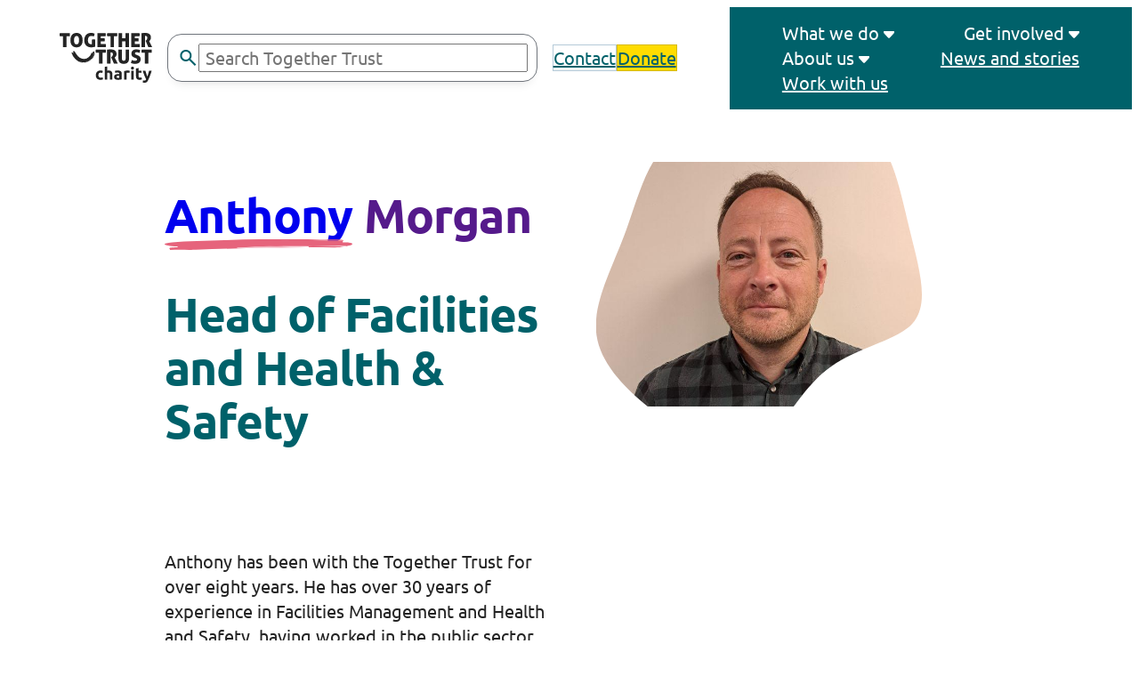

--- FILE ---
content_type: text/html; charset=UTF-8
request_url: https://www.togethertrust.org.uk/team/anthony-morgan
body_size: 20394
content:
<!DOCTYPE html>
<html lang="en-US">
<head>
	<meta charset="UTF-8" />
	<meta name="viewport" content="width=device-width, initial-scale=1" />
<meta name='robots' content='index, follow, max-image-preview:large, max-snippet:-1, max-video-preview:-1' />

	<!-- This site is optimized with the Yoast SEO plugin v26.8 - https://yoast.com/product/yoast-seo-wordpress/ -->
	<link rel="canonical" href="https://www.togethertrust.org.uk/team/anthony-morgan" />
	<meta property="og:locale" content="en_US" />
	<meta property="og:type" content="article" />
	<meta property="og:title" content="Anthony Morgan - Together Trust" />
	<meta property="og:description" content="Anthony has been with the Together Trust for over eight years. He has over 30 years of experience in Facilities Management and Health and Safety, having worked in the public sector for local authorities and housing associations. Outside our charity, Anthony is a qualified diving master and a volunteer with the Peak District Mountain Rescue." />
	<meta property="og:url" content="https://www.togethertrust.org.uk/team/anthony-morgan" />
	<meta property="og:site_name" content="Together Trust" />
	<meta property="article:modified_time" content="2025-09-28T15:28:26+00:00" />
	<meta property="og:image" content="https://cdn.togethertrust.org.uk/uploads/2025/09/anthony-morgan.jpg" />
	<meta property="og:image:width" content="640" />
	<meta property="og:image:height" content="480" />
	<meta property="og:image:type" content="image/jpeg" />
	<meta name="twitter:card" content="summary_large_image" />
	<meta name="twitter:label1" content="Est. reading time" />
	<meta name="twitter:data1" content="1 minute" />
	<script type="application/ld+json" class="yoast-schema-graph">{"@context":"https://schema.org","@graph":[{"@type":"WebPage","@id":"https://www.togethertrust.org.uk/team/anthony-morgan","url":"https://www.togethertrust.org.uk/team/anthony-morgan","name":"Anthony Morgan - Together Trust","isPartOf":{"@id":"https://www.togethertrust.org.uk/#website"},"primaryImageOfPage":{"@id":"https://www.togethertrust.org.uk/team/anthony-morgan#primaryimage"},"image":{"@id":"https://www.togethertrust.org.uk/team/anthony-morgan#primaryimage"},"thumbnailUrl":"https://cdn.togethertrust.org.uk/uploads/2025/09/anthony-morgan.jpg","datePublished":"2025-09-12T15:22:43+00:00","dateModified":"2025-09-28T15:28:26+00:00","breadcrumb":{"@id":"https://www.togethertrust.org.uk/team/anthony-morgan#breadcrumb"},"inLanguage":"en-US","potentialAction":[{"@type":"ReadAction","target":["https://www.togethertrust.org.uk/team/anthony-morgan"]}]},{"@type":"ImageObject","inLanguage":"en-US","@id":"https://www.togethertrust.org.uk/team/anthony-morgan#primaryimage","url":"https://cdn.togethertrust.org.uk/uploads/2025/09/anthony-morgan.jpg","contentUrl":"https://cdn.togethertrust.org.uk/uploads/2025/09/anthony-morgan.jpg","width":640,"height":480},{"@type":"BreadcrumbList","@id":"https://www.togethertrust.org.uk/team/anthony-morgan#breadcrumb","itemListElement":[{"@type":"ListItem","position":1,"name":"Home","item":"https://www.togethertrust.org.uk/"},{"@type":"ListItem","position":2,"name":"Anthony Morgan"}]},{"@type":"WebSite","@id":"https://www.togethertrust.org.uk/#website","url":"https://www.togethertrust.org.uk/","name":"Together Trust","description":"Life-changing care, support and education across the North West.","publisher":{"@id":"https://www.togethertrust.org.uk/#organization"},"potentialAction":[{"@type":"SearchAction","target":{"@type":"EntryPoint","urlTemplate":"https://www.togethertrust.org.uk/?s={search_term_string}"},"query-input":{"@type":"PropertyValueSpecification","valueRequired":true,"valueName":"search_term_string"}}],"inLanguage":"en-US"},{"@type":"Organization","@id":"https://www.togethertrust.org.uk/#organization","name":"Together Trust","url":"https://www.togethertrust.org.uk/","logo":{"@type":"ImageObject","inLanguage":"en-US","@id":"https://www.togethertrust.org.uk/#/schema/logo/image/","url":"https://cdn.togethertrust.org.uk/uploads/2025/09/cropped-logo-together-trust-black.png","contentUrl":"https://cdn.togethertrust.org.uk/uploads/2025/09/cropped-logo-together-trust-black.png","width":512,"height":512,"caption":"Together Trust"},"image":{"@id":"https://www.togethertrust.org.uk/#/schema/logo/image/"}}]}</script>
	<!-- / Yoast SEO plugin. -->


<title>Anthony Morgan - Together Trust</title>
<link rel='dns-prefetch' href='//cdn.togethertrust.org.uk' />
<link rel="alternate" type="application/rss+xml" title="Together Trust &raquo; Feed" href="https://www.togethertrust.org.uk/feed" />
<link rel="alternate" type="application/rss+xml" title="Together Trust &raquo; Comments Feed" href="https://www.togethertrust.org.uk/comments/feed" />
<!-- Google Tag Manager -->
<script nonce='fd7764acf9'>(function(w,d,s,l,i){w[l]=w[l]||[];w[l].push({'gtm.start':
new Date().getTime(),event:'gtm.js'});var f=d.getElementsByTagName(s)[0],
j=d.createElement(s),dl=l!='dataLayer'?'&l='+l:'';j.async=true;j.src=
'https://www.googletagmanager.com/gtm.js?id='+i+dl;f.parentNode.insertBefore(j,f);
})(window,document,'script','dataLayer','GTM-5NHND47');</script>
<!-- End Google Tag Manager --><link rel="alternate" title="oEmbed (JSON)" type="application/json+oembed" href="https://www.togethertrust.org.uk/wp-json/oembed/1.0/embed?url=https%3A%2F%2Fwww.togethertrust.org.uk%2Fteam%2Fanthony-morgan" />
<link rel="alternate" title="oEmbed (XML)" type="text/xml+oembed" href="https://www.togethertrust.org.uk/wp-json/oembed/1.0/embed?url=https%3A%2F%2Fwww.togethertrust.org.uk%2Fteam%2Fanthony-morgan&#038;format=xml" />
<style id='wp-img-auto-sizes-contain-inline-css'>
img:is([sizes=auto i],[sizes^="auto," i]){contain-intrinsic-size:3000px 1500px}
/*# sourceURL=wp-img-auto-sizes-contain-inline-css */
</style>
<style id='wp-block-site-logo-inline-css'>
.wp-block-site-logo{box-sizing:border-box;line-height:0}.wp-block-site-logo a{display:inline-block;line-height:0}.wp-block-site-logo.is-default-size img{height:auto;width:120px}.wp-block-site-logo img{height:auto;max-width:100%}.wp-block-site-logo a,.wp-block-site-logo img{border-radius:inherit}.wp-block-site-logo.aligncenter{margin-left:auto;margin-right:auto;text-align:center}:root :where(.wp-block-site-logo.is-style-rounded){border-radius:9999px}
/*# sourceURL=https://www.togethertrust.org.uk/wp/wp-includes/blocks/site-logo/style.min.css */
</style>
<style id='wp-block-search-inline-css'>
.wp-block-search__button{margin-left:10px;word-break:normal}.wp-block-search__button.has-icon{line-height:0}.wp-block-search__button svg{height:1.25em;min-height:24px;min-width:24px;width:1.25em;fill:currentColor;vertical-align:text-bottom}:where(.wp-block-search__button){border:1px solid #ccc;padding:6px 10px}.wp-block-search__inside-wrapper{display:flex;flex:auto;flex-wrap:nowrap;max-width:100%}.wp-block-search__label{width:100%}.wp-block-search.wp-block-search__button-only .wp-block-search__button{box-sizing:border-box;display:flex;flex-shrink:0;justify-content:center;margin-left:0;max-width:100%}.wp-block-search.wp-block-search__button-only .wp-block-search__inside-wrapper{min-width:0!important;transition-property:width}.wp-block-search.wp-block-search__button-only .wp-block-search__input{flex-basis:100%;transition-duration:.3s}.wp-block-search.wp-block-search__button-only.wp-block-search__searchfield-hidden,.wp-block-search.wp-block-search__button-only.wp-block-search__searchfield-hidden .wp-block-search__inside-wrapper{overflow:hidden}.wp-block-search.wp-block-search__button-only.wp-block-search__searchfield-hidden .wp-block-search__input{border-left-width:0!important;border-right-width:0!important;flex-basis:0;flex-grow:0;margin:0;min-width:0!important;padding-left:0!important;padding-right:0!important;width:0!important}:where(.wp-block-search__input){appearance:none;border:1px solid #949494;flex-grow:1;font-family:inherit;font-size:inherit;font-style:inherit;font-weight:inherit;letter-spacing:inherit;line-height:inherit;margin-left:0;margin-right:0;min-width:3rem;padding:8px;text-decoration:unset!important;text-transform:inherit}:where(.wp-block-search__button-inside .wp-block-search__inside-wrapper){background-color:#fff;border:1px solid #949494;box-sizing:border-box;padding:4px}:where(.wp-block-search__button-inside .wp-block-search__inside-wrapper) .wp-block-search__input{border:none;border-radius:0;padding:0 4px}:where(.wp-block-search__button-inside .wp-block-search__inside-wrapper) .wp-block-search__input:focus{outline:none}:where(.wp-block-search__button-inside .wp-block-search__inside-wrapper) :where(.wp-block-search__button){padding:4px 8px}.wp-block-search.aligncenter .wp-block-search__inside-wrapper{margin:auto}.wp-block[data-align=right] .wp-block-search.wp-block-search__button-only .wp-block-search__inside-wrapper{float:right}
/*# sourceURL=https://www.togethertrust.org.uk/wp/wp-includes/blocks/search/style.min.css */
</style>
<style id='wp-block-button-inline-css'>
.wp-block-button__link{align-content:center;box-sizing:border-box;cursor:pointer;display:inline-block;height:100%;text-align:center;word-break:break-word}.wp-block-button__link.aligncenter{text-align:center}.wp-block-button__link.alignright{text-align:right}:where(.wp-block-button__link){border-radius:9999px;box-shadow:none;padding:calc(.667em + 2px) calc(1.333em + 2px);text-decoration:none}.wp-block-button[style*=text-decoration] .wp-block-button__link{text-decoration:inherit}.wp-block-buttons>.wp-block-button.has-custom-width{max-width:none}.wp-block-buttons>.wp-block-button.has-custom-width .wp-block-button__link{width:100%}.wp-block-buttons>.wp-block-button.has-custom-font-size .wp-block-button__link{font-size:inherit}.wp-block-buttons>.wp-block-button.wp-block-button__width-25{width:calc(25% - var(--wp--style--block-gap, .5em)*.75)}.wp-block-buttons>.wp-block-button.wp-block-button__width-50{width:calc(50% - var(--wp--style--block-gap, .5em)*.5)}.wp-block-buttons>.wp-block-button.wp-block-button__width-75{width:calc(75% - var(--wp--style--block-gap, .5em)*.25)}.wp-block-buttons>.wp-block-button.wp-block-button__width-100{flex-basis:100%;width:100%}.wp-block-buttons.is-vertical>.wp-block-button.wp-block-button__width-25{width:25%}.wp-block-buttons.is-vertical>.wp-block-button.wp-block-button__width-50{width:50%}.wp-block-buttons.is-vertical>.wp-block-button.wp-block-button__width-75{width:75%}.wp-block-button.is-style-squared,.wp-block-button__link.wp-block-button.is-style-squared{border-radius:0}.wp-block-button.no-border-radius,.wp-block-button__link.no-border-radius{border-radius:0!important}:root :where(.wp-block-button .wp-block-button__link.is-style-outline),:root :where(.wp-block-button.is-style-outline>.wp-block-button__link){border:2px solid;padding:.667em 1.333em}:root :where(.wp-block-button .wp-block-button__link.is-style-outline:not(.has-text-color)),:root :where(.wp-block-button.is-style-outline>.wp-block-button__link:not(.has-text-color)){color:currentColor}:root :where(.wp-block-button .wp-block-button__link.is-style-outline:not(.has-background)),:root :where(.wp-block-button.is-style-outline>.wp-block-button__link:not(.has-background)){background-color:initial;background-image:none}
/*# sourceURL=https://www.togethertrust.org.uk/wp/wp-includes/blocks/button/style.min.css */
</style>
<style id='wp-block-buttons-inline-css'>
.wp-block-buttons{box-sizing:border-box}.wp-block-buttons.is-vertical{flex-direction:column}.wp-block-buttons.is-vertical>.wp-block-button:last-child{margin-bottom:0}.wp-block-buttons>.wp-block-button{display:inline-block;margin:0}.wp-block-buttons.is-content-justification-left{justify-content:flex-start}.wp-block-buttons.is-content-justification-left.is-vertical{align-items:flex-start}.wp-block-buttons.is-content-justification-center{justify-content:center}.wp-block-buttons.is-content-justification-center.is-vertical{align-items:center}.wp-block-buttons.is-content-justification-right{justify-content:flex-end}.wp-block-buttons.is-content-justification-right.is-vertical{align-items:flex-end}.wp-block-buttons.is-content-justification-space-between{justify-content:space-between}.wp-block-buttons.aligncenter{text-align:center}.wp-block-buttons:not(.is-content-justification-space-between,.is-content-justification-right,.is-content-justification-left,.is-content-justification-center) .wp-block-button.aligncenter{margin-left:auto;margin-right:auto;width:100%}.wp-block-buttons[style*=text-decoration] .wp-block-button,.wp-block-buttons[style*=text-decoration] .wp-block-button__link{text-decoration:inherit}.wp-block-buttons.has-custom-font-size .wp-block-button__link{font-size:inherit}.wp-block-buttons .wp-block-button__link{width:100%}.wp-block-button.aligncenter{text-align:center}
/*# sourceURL=https://www.togethertrust.org.uk/wp/wp-includes/blocks/buttons/style.min.css */
</style>
<style id='wp-block-group-inline-css'>
.wp-block-group{box-sizing:border-box}:where(.wp-block-group.wp-block-group-is-layout-constrained){position:relative}
/*# sourceURL=https://www.togethertrust.org.uk/wp/wp-includes/blocks/group/style.min.css */
</style>
<style id='wp-block-image-inline-css'>
.wp-block-image>a,.wp-block-image>figure>a{display:inline-block}.wp-block-image img{box-sizing:border-box;height:auto;max-width:100%;vertical-align:bottom}@media not (prefers-reduced-motion){.wp-block-image img.hide{visibility:hidden}.wp-block-image img.show{animation:show-content-image .4s}}.wp-block-image[style*=border-radius] img,.wp-block-image[style*=border-radius]>a{border-radius:inherit}.wp-block-image.has-custom-border img{box-sizing:border-box}.wp-block-image.aligncenter{text-align:center}.wp-block-image.alignfull>a,.wp-block-image.alignwide>a{width:100%}.wp-block-image.alignfull img,.wp-block-image.alignwide img{height:auto;width:100%}.wp-block-image .aligncenter,.wp-block-image .alignleft,.wp-block-image .alignright,.wp-block-image.aligncenter,.wp-block-image.alignleft,.wp-block-image.alignright{display:table}.wp-block-image .aligncenter>figcaption,.wp-block-image .alignleft>figcaption,.wp-block-image .alignright>figcaption,.wp-block-image.aligncenter>figcaption,.wp-block-image.alignleft>figcaption,.wp-block-image.alignright>figcaption{caption-side:bottom;display:table-caption}.wp-block-image .alignleft{float:left;margin:.5em 1em .5em 0}.wp-block-image .alignright{float:right;margin:.5em 0 .5em 1em}.wp-block-image .aligncenter{margin-left:auto;margin-right:auto}.wp-block-image :where(figcaption){margin-bottom:1em;margin-top:.5em}.wp-block-image.is-style-circle-mask img{border-radius:9999px}@supports ((-webkit-mask-image:none) or (mask-image:none)) or (-webkit-mask-image:none){.wp-block-image.is-style-circle-mask img{border-radius:0;-webkit-mask-image:url('data:image/svg+xml;utf8,<svg viewBox="0 0 100 100" xmlns="http://www.w3.org/2000/svg"><circle cx="50" cy="50" r="50"/></svg>');mask-image:url('data:image/svg+xml;utf8,<svg viewBox="0 0 100 100" xmlns="http://www.w3.org/2000/svg"><circle cx="50" cy="50" r="50"/></svg>');mask-mode:alpha;-webkit-mask-position:center;mask-position:center;-webkit-mask-repeat:no-repeat;mask-repeat:no-repeat;-webkit-mask-size:contain;mask-size:contain}}:root :where(.wp-block-image.is-style-rounded img,.wp-block-image .is-style-rounded img){border-radius:9999px}.wp-block-image figure{margin:0}.wp-lightbox-container{display:flex;flex-direction:column;position:relative}.wp-lightbox-container img{cursor:zoom-in}.wp-lightbox-container img:hover+button{opacity:1}.wp-lightbox-container button{align-items:center;backdrop-filter:blur(16px) saturate(180%);background-color:#5a5a5a40;border:none;border-radius:4px;cursor:zoom-in;display:flex;height:20px;justify-content:center;opacity:0;padding:0;position:absolute;right:16px;text-align:center;top:16px;width:20px;z-index:100}@media not (prefers-reduced-motion){.wp-lightbox-container button{transition:opacity .2s ease}}.wp-lightbox-container button:focus-visible{outline:3px auto #5a5a5a40;outline:3px auto -webkit-focus-ring-color;outline-offset:3px}.wp-lightbox-container button:hover{cursor:pointer;opacity:1}.wp-lightbox-container button:focus{opacity:1}.wp-lightbox-container button:focus,.wp-lightbox-container button:hover,.wp-lightbox-container button:not(:hover):not(:active):not(.has-background){background-color:#5a5a5a40;border:none}.wp-lightbox-overlay{box-sizing:border-box;cursor:zoom-out;height:100vh;left:0;overflow:hidden;position:fixed;top:0;visibility:hidden;width:100%;z-index:100000}.wp-lightbox-overlay .close-button{align-items:center;cursor:pointer;display:flex;justify-content:center;min-height:40px;min-width:40px;padding:0;position:absolute;right:calc(env(safe-area-inset-right) + 16px);top:calc(env(safe-area-inset-top) + 16px);z-index:5000000}.wp-lightbox-overlay .close-button:focus,.wp-lightbox-overlay .close-button:hover,.wp-lightbox-overlay .close-button:not(:hover):not(:active):not(.has-background){background:none;border:none}.wp-lightbox-overlay .lightbox-image-container{height:var(--wp--lightbox-container-height);left:50%;overflow:hidden;position:absolute;top:50%;transform:translate(-50%,-50%);transform-origin:top left;width:var(--wp--lightbox-container-width);z-index:9999999999}.wp-lightbox-overlay .wp-block-image{align-items:center;box-sizing:border-box;display:flex;height:100%;justify-content:center;margin:0;position:relative;transform-origin:0 0;width:100%;z-index:3000000}.wp-lightbox-overlay .wp-block-image img{height:var(--wp--lightbox-image-height);min-height:var(--wp--lightbox-image-height);min-width:var(--wp--lightbox-image-width);width:var(--wp--lightbox-image-width)}.wp-lightbox-overlay .wp-block-image figcaption{display:none}.wp-lightbox-overlay button{background:none;border:none}.wp-lightbox-overlay .scrim{background-color:#fff;height:100%;opacity:.9;position:absolute;width:100%;z-index:2000000}.wp-lightbox-overlay.active{visibility:visible}@media not (prefers-reduced-motion){.wp-lightbox-overlay.active{animation:turn-on-visibility .25s both}.wp-lightbox-overlay.active img{animation:turn-on-visibility .35s both}.wp-lightbox-overlay.show-closing-animation:not(.active){animation:turn-off-visibility .35s both}.wp-lightbox-overlay.show-closing-animation:not(.active) img{animation:turn-off-visibility .25s both}.wp-lightbox-overlay.zoom.active{animation:none;opacity:1;visibility:visible}.wp-lightbox-overlay.zoom.active .lightbox-image-container{animation:lightbox-zoom-in .4s}.wp-lightbox-overlay.zoom.active .lightbox-image-container img{animation:none}.wp-lightbox-overlay.zoom.active .scrim{animation:turn-on-visibility .4s forwards}.wp-lightbox-overlay.zoom.show-closing-animation:not(.active){animation:none}.wp-lightbox-overlay.zoom.show-closing-animation:not(.active) .lightbox-image-container{animation:lightbox-zoom-out .4s}.wp-lightbox-overlay.zoom.show-closing-animation:not(.active) .lightbox-image-container img{animation:none}.wp-lightbox-overlay.zoom.show-closing-animation:not(.active) .scrim{animation:turn-off-visibility .4s forwards}}@keyframes show-content-image{0%{visibility:hidden}99%{visibility:hidden}to{visibility:visible}}@keyframes turn-on-visibility{0%{opacity:0}to{opacity:1}}@keyframes turn-off-visibility{0%{opacity:1;visibility:visible}99%{opacity:0;visibility:visible}to{opacity:0;visibility:hidden}}@keyframes lightbox-zoom-in{0%{transform:translate(calc((-100vw + var(--wp--lightbox-scrollbar-width))/2 + var(--wp--lightbox-initial-left-position)),calc(-50vh + var(--wp--lightbox-initial-top-position))) scale(var(--wp--lightbox-scale))}to{transform:translate(-50%,-50%) scale(1)}}@keyframes lightbox-zoom-out{0%{transform:translate(-50%,-50%) scale(1);visibility:visible}99%{visibility:visible}to{transform:translate(calc((-100vw + var(--wp--lightbox-scrollbar-width))/2 + var(--wp--lightbox-initial-left-position)),calc(-50vh + var(--wp--lightbox-initial-top-position))) scale(var(--wp--lightbox-scale));visibility:hidden}}
/*# sourceURL=https://www.togethertrust.org.uk/wp/wp-includes/blocks/image/style.min.css */
</style>
<style id='base-theme-block-core-image-inline-css'>
/**
 * Block: Core/Image
 */

:root :where(
	.wp-block-image.is-style-rounded img,
	.wp-block-image .is-style-rounded img
) {
	border-radius: var( --wp--custom--theme--image--border-radius );
}

.wp-block-image .wp-element-caption {
	margin-block: var(--wp--custom--spacing--small);
	margin-inline: var(--wp--custom--spacing--medium);
	font-family: var( --wp--custom--theme--caption--font-family );
	font-size: var(--wp--custom--theme--caption--font-size);
	font-style:var( --wp--custom--theme--caption--font-style );
}


/*# sourceURL=https://www.togethertrust.org.uk/app/themes/champion/assets/css/blocks/core-image.css */
</style>
<style id='wp-block-heading-inline-css'>
h1:where(.wp-block-heading).has-background,h2:where(.wp-block-heading).has-background,h3:where(.wp-block-heading).has-background,h4:where(.wp-block-heading).has-background,h5:where(.wp-block-heading).has-background,h6:where(.wp-block-heading).has-background{padding:1.25em 2.375em}h1.has-text-align-left[style*=writing-mode]:where([style*=vertical-lr]),h1.has-text-align-right[style*=writing-mode]:where([style*=vertical-rl]),h2.has-text-align-left[style*=writing-mode]:where([style*=vertical-lr]),h2.has-text-align-right[style*=writing-mode]:where([style*=vertical-rl]),h3.has-text-align-left[style*=writing-mode]:where([style*=vertical-lr]),h3.has-text-align-right[style*=writing-mode]:where([style*=vertical-rl]),h4.has-text-align-left[style*=writing-mode]:where([style*=vertical-lr]),h4.has-text-align-right[style*=writing-mode]:where([style*=vertical-rl]),h5.has-text-align-left[style*=writing-mode]:where([style*=vertical-lr]),h5.has-text-align-right[style*=writing-mode]:where([style*=vertical-rl]),h6.has-text-align-left[style*=writing-mode]:where([style*=vertical-lr]),h6.has-text-align-right[style*=writing-mode]:where([style*=vertical-rl]){rotate:180deg}
/*# sourceURL=https://www.togethertrust.org.uk/wp/wp-includes/blocks/heading/style.min.css */
</style>
<style id='wp-block-paragraph-inline-css'>
.is-small-text{font-size:.875em}.is-regular-text{font-size:1em}.is-large-text{font-size:2.25em}.is-larger-text{font-size:3em}.has-drop-cap:not(:focus):first-letter{float:left;font-size:8.4em;font-style:normal;font-weight:100;line-height:.68;margin:.05em .1em 0 0;text-transform:uppercase}body.rtl .has-drop-cap:not(:focus):first-letter{float:none;margin-left:.1em}p.has-drop-cap.has-background{overflow:hidden}:root :where(p.has-background){padding:1.25em 2.375em}:where(p.has-text-color:not(.has-link-color)) a{color:inherit}p.has-text-align-left[style*="writing-mode:vertical-lr"],p.has-text-align-right[style*="writing-mode:vertical-rl"]{rotate:180deg}
/*# sourceURL=https://www.togethertrust.org.uk/wp/wp-includes/blocks/paragraph/style.min.css */
</style>
<style id='wp-block-columns-inline-css'>
.wp-block-columns{box-sizing:border-box;display:flex;flex-wrap:wrap!important}@media (min-width:782px){.wp-block-columns{flex-wrap:nowrap!important}}.wp-block-columns{align-items:normal!important}.wp-block-columns.are-vertically-aligned-top{align-items:flex-start}.wp-block-columns.are-vertically-aligned-center{align-items:center}.wp-block-columns.are-vertically-aligned-bottom{align-items:flex-end}@media (max-width:781px){.wp-block-columns:not(.is-not-stacked-on-mobile)>.wp-block-column{flex-basis:100%!important}}@media (min-width:782px){.wp-block-columns:not(.is-not-stacked-on-mobile)>.wp-block-column{flex-basis:0;flex-grow:1}.wp-block-columns:not(.is-not-stacked-on-mobile)>.wp-block-column[style*=flex-basis]{flex-grow:0}}.wp-block-columns.is-not-stacked-on-mobile{flex-wrap:nowrap!important}.wp-block-columns.is-not-stacked-on-mobile>.wp-block-column{flex-basis:0;flex-grow:1}.wp-block-columns.is-not-stacked-on-mobile>.wp-block-column[style*=flex-basis]{flex-grow:0}:where(.wp-block-columns){margin-bottom:1.75em}:where(.wp-block-columns.has-background){padding:1.25em 2.375em}.wp-block-column{flex-grow:1;min-width:0;overflow-wrap:break-word;word-break:break-word}.wp-block-column.is-vertically-aligned-top{align-self:flex-start}.wp-block-column.is-vertically-aligned-center{align-self:center}.wp-block-column.is-vertically-aligned-bottom{align-self:flex-end}.wp-block-column.is-vertically-aligned-stretch{align-self:stretch}.wp-block-column.is-vertically-aligned-bottom,.wp-block-column.is-vertically-aligned-center,.wp-block-column.is-vertically-aligned-top{width:100%}
/*# sourceURL=https://www.togethertrust.org.uk/wp/wp-includes/blocks/columns/style.min.css */
</style>
<style id='together-trust-mega-menu-block-style-inline-css'>
.wp-block-together-trust-mega-menu-block{cursor:pointer}.wp-block-together-trust-mega-menu-block button{background-color:initial;border:none;color:currentColor;cursor:pointer;font-family:inherit;font-size:inherit;font-style:inherit;font-weight:inherit;line-height:inherit;padding:0;text-transform:inherit;text-decoration:none;align-items:center}.wp-block-together-trust-mega-menu-block .wp-block-together-trust-mega-menu-block__menu-container{position:static;width:0;max-height:0;opacity:0;overflow:hidden;transition:max-height .3s ease-in-out,opacity .3s ease-in-out,padding .3s ease-in-out}.wp-block-navigation__responsive-container.is-menu-open .wp-block-navigation__responsive-container-content>.wp-block-navigation__container{width:100%;padding:var(--wp--custom--padding--inner-normal) var(--wp--custom--padding--block-hoz);gap:0}.wp-block-navigation__responsive-container.is-menu-open .wp-block-navigation__responsive-close{margin-top:var(--wp--custom--padding--inner-normal)}.wp-block-navigation__responsive-container.is-menu-open .wp-block-navigation__responsive-container-content .wp-block-together-trust-mega-menu-block{position:relative;width:100%;padding:var(--wp--custom--spacing--medium) 0;border-bottom:1px solid var(--wp--custom--color--tt--lightest-grey)}.wp-block-navigation__responsive-container.is-menu-open .wp-block-navigation__responsive-container-content .wp-block-navigation__submenu-icon{position:absolute;display:inline-block !important;right:1rem}.wp-block-navigation__responsive-container.is-menu-open .wp-block-navigation__responsive-container-content{padding-top:0}.wp-block-together-trust-mega-menu-block[aria-expanded=true] .wp-block-together-trust-mega-menu-block__menu-container,.wp-block-together-trust-mega-menu-block .wp-block-together-trust-mega-menu-block__menu-container.is-open{width:100%;max-height:fit-content;opacity:1;transform:none;overflow:visible;visibility:visible}.wp-block-navigation__responsive-container.is-menu-open .wp-block-navigation__responsive-container-content .wp-block-together-trust-mega-menu-block .wp-block-together-trust-mega-menu-block__menu-container{padding:0}.wp-block-navigation__responsive-container.is-menu-open .wp-block-navigation__responsive-container-content .wp-block-together-trust-mega-menu-block .wp-block-together-trust-mega-menu-block__menu-container.is-open,.wp-block-navigation__responsive-container.is-menu-open .wp-block-navigation__responsive-container-content .wp-block-navigation-item{padding:var(--wp--custom--spacing--medium) 0}.wp-block-navigation__responsive-container.is-menu-open .wp-block-together-trust-mega-menu-block .wp-block-navigation__container .wp-block-navigation-item{margin-left:var(--wp--custom--spacing--medium);padding:0}.wp-block-together-trust-mega-menu-block__menu-container .is-layout-constrained>.alignwide{padding-left:0;padding-right:0}@media screen and (min-width: 1024px){.wp-block-together-trust-mega-menu-block .wp-block-together-trust-mega-menu-block__menu-container{width:100%;height:auto;opacity:0;overflow:hidden;position:absolute;top:100%;left:0;transition:opacity .1s linear,transform .1s linear;visibility:hidden;z-index:100000}.wp-block-together-trust-mega-menu-block[aria-expanded=true] .wp-block-together-trust-mega-menu-block__menu-container{width:100%;opacity:1;overflow:visible;visibility:visible;transform:translateY(0)}.wp-block-navigation ul li.wp-block-together-trust-mega-menu-block{width:auto;padding:0;border-bottom:none}}

/*# sourceURL=https://www.togethertrust.org.uk/app/plugins/together-trust-core/build/mega-menu-block/style-index.css */
</style>
<style id='wp-block-navigation-link-inline-css'>
.wp-block-navigation .wp-block-navigation-item__label{overflow-wrap:break-word}.wp-block-navigation .wp-block-navigation-item__description{display:none}.link-ui-tools{outline:1px solid #f0f0f0;padding:8px}.link-ui-block-inserter{padding-top:8px}.link-ui-block-inserter__back{margin-left:8px;text-transform:uppercase}
/*# sourceURL=https://www.togethertrust.org.uk/wp/wp-includes/blocks/navigation-link/style.min.css */
</style>
<link rel='stylesheet' id='wp-block-navigation-css' href='https://www.togethertrust.org.uk/wp/wp-includes/blocks/navigation/style.min.css?ver=6.9' media='all' />
<style id='wp-block-post-content-inline-css'>
.wp-block-post-content{display:flow-root}
/*# sourceURL=https://www.togethertrust.org.uk/wp/wp-includes/blocks/post-content/style.min.css */
</style>
<style id='wp-block-media-text-inline-css'>
.wp-block-media-text{box-sizing:border-box;
  /*!rtl:begin:ignore*/direction:ltr;
  /*!rtl:end:ignore*/display:grid;grid-template-columns:50% 1fr;grid-template-rows:auto}.wp-block-media-text.has-media-on-the-right{grid-template-columns:1fr 50%}.wp-block-media-text.is-vertically-aligned-top>.wp-block-media-text__content,.wp-block-media-text.is-vertically-aligned-top>.wp-block-media-text__media{align-self:start}.wp-block-media-text.is-vertically-aligned-center>.wp-block-media-text__content,.wp-block-media-text.is-vertically-aligned-center>.wp-block-media-text__media,.wp-block-media-text>.wp-block-media-text__content,.wp-block-media-text>.wp-block-media-text__media{align-self:center}.wp-block-media-text.is-vertically-aligned-bottom>.wp-block-media-text__content,.wp-block-media-text.is-vertically-aligned-bottom>.wp-block-media-text__media{align-self:end}.wp-block-media-text>.wp-block-media-text__media{
  /*!rtl:begin:ignore*/grid-column:1;grid-row:1;
  /*!rtl:end:ignore*/margin:0}.wp-block-media-text>.wp-block-media-text__content{direction:ltr;
  /*!rtl:begin:ignore*/grid-column:2;grid-row:1;
  /*!rtl:end:ignore*/padding:0 8%;word-break:break-word}.wp-block-media-text.has-media-on-the-right>.wp-block-media-text__media{
  /*!rtl:begin:ignore*/grid-column:2;grid-row:1
  /*!rtl:end:ignore*/}.wp-block-media-text.has-media-on-the-right>.wp-block-media-text__content{
  /*!rtl:begin:ignore*/grid-column:1;grid-row:1
  /*!rtl:end:ignore*/}.wp-block-media-text__media a{display:block}.wp-block-media-text__media img,.wp-block-media-text__media video{height:auto;max-width:unset;vertical-align:middle;width:100%}.wp-block-media-text.is-image-fill>.wp-block-media-text__media{background-size:cover;height:100%;min-height:250px}.wp-block-media-text.is-image-fill>.wp-block-media-text__media>a{display:block;height:100%}.wp-block-media-text.is-image-fill>.wp-block-media-text__media img{height:1px;margin:-1px;overflow:hidden;padding:0;position:absolute;width:1px;clip:rect(0,0,0,0);border:0}.wp-block-media-text.is-image-fill-element>.wp-block-media-text__media{height:100%;min-height:250px}.wp-block-media-text.is-image-fill-element>.wp-block-media-text__media>a{display:block;height:100%}.wp-block-media-text.is-image-fill-element>.wp-block-media-text__media img{height:100%;object-fit:cover;width:100%}@media (max-width:600px){.wp-block-media-text.is-stacked-on-mobile{grid-template-columns:100%!important}.wp-block-media-text.is-stacked-on-mobile>.wp-block-media-text__media{grid-column:1;grid-row:1}.wp-block-media-text.is-stacked-on-mobile>.wp-block-media-text__content{grid-column:1;grid-row:2}}
/*# sourceURL=https://www.togethertrust.org.uk/wp/wp-includes/blocks/media-text/style.min.css */
</style>
<style id='wp-block-site-tagline-inline-css'>
.wp-block-site-tagline{box-sizing:border-box}
/*# sourceURL=https://www.togethertrust.org.uk/wp/wp-includes/blocks/site-tagline/style.min.css */
</style>
<style id='wp-block-social-links-inline-css'>
.wp-block-social-links{background:none;box-sizing:border-box;margin-left:0;padding-left:0;padding-right:0;text-indent:0}.wp-block-social-links .wp-social-link a,.wp-block-social-links .wp-social-link a:hover{border-bottom:0;box-shadow:none;text-decoration:none}.wp-block-social-links .wp-social-link svg{height:1em;width:1em}.wp-block-social-links .wp-social-link span:not(.screen-reader-text){font-size:.65em;margin-left:.5em;margin-right:.5em}.wp-block-social-links.has-small-icon-size{font-size:16px}.wp-block-social-links,.wp-block-social-links.has-normal-icon-size{font-size:24px}.wp-block-social-links.has-large-icon-size{font-size:36px}.wp-block-social-links.has-huge-icon-size{font-size:48px}.wp-block-social-links.aligncenter{display:flex;justify-content:center}.wp-block-social-links.alignright{justify-content:flex-end}.wp-block-social-link{border-radius:9999px;display:block}@media not (prefers-reduced-motion){.wp-block-social-link{transition:transform .1s ease}}.wp-block-social-link{height:auto}.wp-block-social-link a{align-items:center;display:flex;line-height:0}.wp-block-social-link:hover{transform:scale(1.1)}.wp-block-social-links .wp-block-social-link.wp-social-link{display:inline-block;margin:0;padding:0}.wp-block-social-links .wp-block-social-link.wp-social-link .wp-block-social-link-anchor,.wp-block-social-links .wp-block-social-link.wp-social-link .wp-block-social-link-anchor svg,.wp-block-social-links .wp-block-social-link.wp-social-link .wp-block-social-link-anchor:active,.wp-block-social-links .wp-block-social-link.wp-social-link .wp-block-social-link-anchor:hover,.wp-block-social-links .wp-block-social-link.wp-social-link .wp-block-social-link-anchor:visited{color:currentColor;fill:currentColor}:where(.wp-block-social-links:not(.is-style-logos-only)) .wp-social-link{background-color:#f0f0f0;color:#444}:where(.wp-block-social-links:not(.is-style-logos-only)) .wp-social-link-amazon{background-color:#f90;color:#fff}:where(.wp-block-social-links:not(.is-style-logos-only)) .wp-social-link-bandcamp{background-color:#1ea0c3;color:#fff}:where(.wp-block-social-links:not(.is-style-logos-only)) .wp-social-link-behance{background-color:#0757fe;color:#fff}:where(.wp-block-social-links:not(.is-style-logos-only)) .wp-social-link-bluesky{background-color:#0a7aff;color:#fff}:where(.wp-block-social-links:not(.is-style-logos-only)) .wp-social-link-codepen{background-color:#1e1f26;color:#fff}:where(.wp-block-social-links:not(.is-style-logos-only)) .wp-social-link-deviantart{background-color:#02e49b;color:#fff}:where(.wp-block-social-links:not(.is-style-logos-only)) .wp-social-link-discord{background-color:#5865f2;color:#fff}:where(.wp-block-social-links:not(.is-style-logos-only)) .wp-social-link-dribbble{background-color:#e94c89;color:#fff}:where(.wp-block-social-links:not(.is-style-logos-only)) .wp-social-link-dropbox{background-color:#4280ff;color:#fff}:where(.wp-block-social-links:not(.is-style-logos-only)) .wp-social-link-etsy{background-color:#f45800;color:#fff}:where(.wp-block-social-links:not(.is-style-logos-only)) .wp-social-link-facebook{background-color:#0866ff;color:#fff}:where(.wp-block-social-links:not(.is-style-logos-only)) .wp-social-link-fivehundredpx{background-color:#000;color:#fff}:where(.wp-block-social-links:not(.is-style-logos-only)) .wp-social-link-flickr{background-color:#0461dd;color:#fff}:where(.wp-block-social-links:not(.is-style-logos-only)) .wp-social-link-foursquare{background-color:#e65678;color:#fff}:where(.wp-block-social-links:not(.is-style-logos-only)) .wp-social-link-github{background-color:#24292d;color:#fff}:where(.wp-block-social-links:not(.is-style-logos-only)) .wp-social-link-goodreads{background-color:#eceadd;color:#382110}:where(.wp-block-social-links:not(.is-style-logos-only)) .wp-social-link-google{background-color:#ea4434;color:#fff}:where(.wp-block-social-links:not(.is-style-logos-only)) .wp-social-link-gravatar{background-color:#1d4fc4;color:#fff}:where(.wp-block-social-links:not(.is-style-logos-only)) .wp-social-link-instagram{background-color:#f00075;color:#fff}:where(.wp-block-social-links:not(.is-style-logos-only)) .wp-social-link-lastfm{background-color:#e21b24;color:#fff}:where(.wp-block-social-links:not(.is-style-logos-only)) .wp-social-link-linkedin{background-color:#0d66c2;color:#fff}:where(.wp-block-social-links:not(.is-style-logos-only)) .wp-social-link-mastodon{background-color:#3288d4;color:#fff}:where(.wp-block-social-links:not(.is-style-logos-only)) .wp-social-link-medium{background-color:#000;color:#fff}:where(.wp-block-social-links:not(.is-style-logos-only)) .wp-social-link-meetup{background-color:#f6405f;color:#fff}:where(.wp-block-social-links:not(.is-style-logos-only)) .wp-social-link-patreon{background-color:#000;color:#fff}:where(.wp-block-social-links:not(.is-style-logos-only)) .wp-social-link-pinterest{background-color:#e60122;color:#fff}:where(.wp-block-social-links:not(.is-style-logos-only)) .wp-social-link-pocket{background-color:#ef4155;color:#fff}:where(.wp-block-social-links:not(.is-style-logos-only)) .wp-social-link-reddit{background-color:#ff4500;color:#fff}:where(.wp-block-social-links:not(.is-style-logos-only)) .wp-social-link-skype{background-color:#0478d7;color:#fff}:where(.wp-block-social-links:not(.is-style-logos-only)) .wp-social-link-snapchat{background-color:#fefc00;color:#fff;stroke:#000}:where(.wp-block-social-links:not(.is-style-logos-only)) .wp-social-link-soundcloud{background-color:#ff5600;color:#fff}:where(.wp-block-social-links:not(.is-style-logos-only)) .wp-social-link-spotify{background-color:#1bd760;color:#fff}:where(.wp-block-social-links:not(.is-style-logos-only)) .wp-social-link-telegram{background-color:#2aabee;color:#fff}:where(.wp-block-social-links:not(.is-style-logos-only)) .wp-social-link-threads{background-color:#000;color:#fff}:where(.wp-block-social-links:not(.is-style-logos-only)) .wp-social-link-tiktok{background-color:#000;color:#fff}:where(.wp-block-social-links:not(.is-style-logos-only)) .wp-social-link-tumblr{background-color:#011835;color:#fff}:where(.wp-block-social-links:not(.is-style-logos-only)) .wp-social-link-twitch{background-color:#6440a4;color:#fff}:where(.wp-block-social-links:not(.is-style-logos-only)) .wp-social-link-twitter{background-color:#1da1f2;color:#fff}:where(.wp-block-social-links:not(.is-style-logos-only)) .wp-social-link-vimeo{background-color:#1eb7ea;color:#fff}:where(.wp-block-social-links:not(.is-style-logos-only)) .wp-social-link-vk{background-color:#4680c2;color:#fff}:where(.wp-block-social-links:not(.is-style-logos-only)) .wp-social-link-wordpress{background-color:#3499cd;color:#fff}:where(.wp-block-social-links:not(.is-style-logos-only)) .wp-social-link-whatsapp{background-color:#25d366;color:#fff}:where(.wp-block-social-links:not(.is-style-logos-only)) .wp-social-link-x{background-color:#000;color:#fff}:where(.wp-block-social-links:not(.is-style-logos-only)) .wp-social-link-yelp{background-color:#d32422;color:#fff}:where(.wp-block-social-links:not(.is-style-logos-only)) .wp-social-link-youtube{background-color:red;color:#fff}:where(.wp-block-social-links.is-style-logos-only) .wp-social-link{background:none}:where(.wp-block-social-links.is-style-logos-only) .wp-social-link svg{height:1.25em;width:1.25em}:where(.wp-block-social-links.is-style-logos-only) .wp-social-link-amazon{color:#f90}:where(.wp-block-social-links.is-style-logos-only) .wp-social-link-bandcamp{color:#1ea0c3}:where(.wp-block-social-links.is-style-logos-only) .wp-social-link-behance{color:#0757fe}:where(.wp-block-social-links.is-style-logos-only) .wp-social-link-bluesky{color:#0a7aff}:where(.wp-block-social-links.is-style-logos-only) .wp-social-link-codepen{color:#1e1f26}:where(.wp-block-social-links.is-style-logos-only) .wp-social-link-deviantart{color:#02e49b}:where(.wp-block-social-links.is-style-logos-only) .wp-social-link-discord{color:#5865f2}:where(.wp-block-social-links.is-style-logos-only) .wp-social-link-dribbble{color:#e94c89}:where(.wp-block-social-links.is-style-logos-only) .wp-social-link-dropbox{color:#4280ff}:where(.wp-block-social-links.is-style-logos-only) .wp-social-link-etsy{color:#f45800}:where(.wp-block-social-links.is-style-logos-only) .wp-social-link-facebook{color:#0866ff}:where(.wp-block-social-links.is-style-logos-only) .wp-social-link-fivehundredpx{color:#000}:where(.wp-block-social-links.is-style-logos-only) .wp-social-link-flickr{color:#0461dd}:where(.wp-block-social-links.is-style-logos-only) .wp-social-link-foursquare{color:#e65678}:where(.wp-block-social-links.is-style-logos-only) .wp-social-link-github{color:#24292d}:where(.wp-block-social-links.is-style-logos-only) .wp-social-link-goodreads{color:#382110}:where(.wp-block-social-links.is-style-logos-only) .wp-social-link-google{color:#ea4434}:where(.wp-block-social-links.is-style-logos-only) .wp-social-link-gravatar{color:#1d4fc4}:where(.wp-block-social-links.is-style-logos-only) .wp-social-link-instagram{color:#f00075}:where(.wp-block-social-links.is-style-logos-only) .wp-social-link-lastfm{color:#e21b24}:where(.wp-block-social-links.is-style-logos-only) .wp-social-link-linkedin{color:#0d66c2}:where(.wp-block-social-links.is-style-logos-only) .wp-social-link-mastodon{color:#3288d4}:where(.wp-block-social-links.is-style-logos-only) .wp-social-link-medium{color:#000}:where(.wp-block-social-links.is-style-logos-only) .wp-social-link-meetup{color:#f6405f}:where(.wp-block-social-links.is-style-logos-only) .wp-social-link-patreon{color:#000}:where(.wp-block-social-links.is-style-logos-only) .wp-social-link-pinterest{color:#e60122}:where(.wp-block-social-links.is-style-logos-only) .wp-social-link-pocket{color:#ef4155}:where(.wp-block-social-links.is-style-logos-only) .wp-social-link-reddit{color:#ff4500}:where(.wp-block-social-links.is-style-logos-only) .wp-social-link-skype{color:#0478d7}:where(.wp-block-social-links.is-style-logos-only) .wp-social-link-snapchat{color:#fff;stroke:#000}:where(.wp-block-social-links.is-style-logos-only) .wp-social-link-soundcloud{color:#ff5600}:where(.wp-block-social-links.is-style-logos-only) .wp-social-link-spotify{color:#1bd760}:where(.wp-block-social-links.is-style-logos-only) .wp-social-link-telegram{color:#2aabee}:where(.wp-block-social-links.is-style-logos-only) .wp-social-link-threads{color:#000}:where(.wp-block-social-links.is-style-logos-only) .wp-social-link-tiktok{color:#000}:where(.wp-block-social-links.is-style-logos-only) .wp-social-link-tumblr{color:#011835}:where(.wp-block-social-links.is-style-logos-only) .wp-social-link-twitch{color:#6440a4}:where(.wp-block-social-links.is-style-logos-only) .wp-social-link-twitter{color:#1da1f2}:where(.wp-block-social-links.is-style-logos-only) .wp-social-link-vimeo{color:#1eb7ea}:where(.wp-block-social-links.is-style-logos-only) .wp-social-link-vk{color:#4680c2}:where(.wp-block-social-links.is-style-logos-only) .wp-social-link-whatsapp{color:#25d366}:where(.wp-block-social-links.is-style-logos-only) .wp-social-link-wordpress{color:#3499cd}:where(.wp-block-social-links.is-style-logos-only) .wp-social-link-x{color:#000}:where(.wp-block-social-links.is-style-logos-only) .wp-social-link-yelp{color:#d32422}:where(.wp-block-social-links.is-style-logos-only) .wp-social-link-youtube{color:red}.wp-block-social-links.is-style-pill-shape .wp-social-link{width:auto}:root :where(.wp-block-social-links .wp-social-link a){padding:.25em}:root :where(.wp-block-social-links.is-style-logos-only .wp-social-link a){padding:0}:root :where(.wp-block-social-links.is-style-pill-shape .wp-social-link a){padding-left:.6666666667em;padding-right:.6666666667em}.wp-block-social-links:not(.has-icon-color):not(.has-icon-background-color) .wp-social-link-snapchat .wp-block-social-link-label{color:#000}
/*# sourceURL=https://www.togethertrust.org.uk/wp/wp-includes/blocks/social-links/style.min.css */
</style>
<style id='wp-block-library-inline-css'>
:root{--wp-block-synced-color:#7a00df;--wp-block-synced-color--rgb:122,0,223;--wp-bound-block-color:var(--wp-block-synced-color);--wp-editor-canvas-background:#ddd;--wp-admin-theme-color:#007cba;--wp-admin-theme-color--rgb:0,124,186;--wp-admin-theme-color-darker-10:#006ba1;--wp-admin-theme-color-darker-10--rgb:0,107,160.5;--wp-admin-theme-color-darker-20:#005a87;--wp-admin-theme-color-darker-20--rgb:0,90,135;--wp-admin-border-width-focus:2px}@media (min-resolution:192dpi){:root{--wp-admin-border-width-focus:1.5px}}.wp-element-button{cursor:pointer}:root .has-very-light-gray-background-color{background-color:#eee}:root .has-very-dark-gray-background-color{background-color:#313131}:root .has-very-light-gray-color{color:#eee}:root .has-very-dark-gray-color{color:#313131}:root .has-vivid-green-cyan-to-vivid-cyan-blue-gradient-background{background:linear-gradient(135deg,#00d084,#0693e3)}:root .has-purple-crush-gradient-background{background:linear-gradient(135deg,#34e2e4,#4721fb 50%,#ab1dfe)}:root .has-hazy-dawn-gradient-background{background:linear-gradient(135deg,#faaca8,#dad0ec)}:root .has-subdued-olive-gradient-background{background:linear-gradient(135deg,#fafae1,#67a671)}:root .has-atomic-cream-gradient-background{background:linear-gradient(135deg,#fdd79a,#004a59)}:root .has-nightshade-gradient-background{background:linear-gradient(135deg,#330968,#31cdcf)}:root .has-midnight-gradient-background{background:linear-gradient(135deg,#020381,#2874fc)}:root{--wp--preset--font-size--normal:16px;--wp--preset--font-size--huge:42px}.has-regular-font-size{font-size:1em}.has-larger-font-size{font-size:2.625em}.has-normal-font-size{font-size:var(--wp--preset--font-size--normal)}.has-huge-font-size{font-size:var(--wp--preset--font-size--huge)}.has-text-align-center{text-align:center}.has-text-align-left{text-align:left}.has-text-align-right{text-align:right}.has-fit-text{white-space:nowrap!important}#end-resizable-editor-section{display:none}.aligncenter{clear:both}.items-justified-left{justify-content:flex-start}.items-justified-center{justify-content:center}.items-justified-right{justify-content:flex-end}.items-justified-space-between{justify-content:space-between}.screen-reader-text{border:0;clip-path:inset(50%);height:1px;margin:-1px;overflow:hidden;padding:0;position:absolute;width:1px;word-wrap:normal!important}.screen-reader-text:focus{background-color:#ddd;clip-path:none;color:#444;display:block;font-size:1em;height:auto;left:5px;line-height:normal;padding:15px 23px 14px;text-decoration:none;top:5px;width:auto;z-index:100000}html :where(.has-border-color){border-style:solid}html :where([style*=border-top-color]){border-top-style:solid}html :where([style*=border-right-color]){border-right-style:solid}html :where([style*=border-bottom-color]){border-bottom-style:solid}html :where([style*=border-left-color]){border-left-style:solid}html :where([style*=border-width]){border-style:solid}html :where([style*=border-top-width]){border-top-style:solid}html :where([style*=border-right-width]){border-right-style:solid}html :where([style*=border-bottom-width]){border-bottom-style:solid}html :where([style*=border-left-width]){border-left-style:solid}html :where(img[class*=wp-image-]){height:auto;max-width:100%}:where(figure){margin:0 0 1em}html :where(.is-position-sticky){--wp-admin--admin-bar--position-offset:var(--wp-admin--admin-bar--height,0px)}@media screen and (max-width:600px){html :where(.is-position-sticky){--wp-admin--admin-bar--position-offset:0px}}
/*# sourceURL=/wp-includes/css/dist/block-library/common.min.css */
</style>
<link rel='stylesheet' id='animate-css-css' href='https://www.togethertrust.org.uk/app/themes/champion/assets/css/animation-css.css?ver=351ce35f80ad287e3820' media='all' />
<link rel='stylesheet' id='animation-editor-css' href='https://www.togethertrust.org.uk/app/themes/champion/assets/css/animation-editor.css?ver=70e3915af585ed7569e1' media='all' />
<style id='global-styles-inline-css'>
:root{--wp--preset--aspect-ratio--square: 1;--wp--preset--aspect-ratio--4-3: 4/3;--wp--preset--aspect-ratio--3-4: 3/4;--wp--preset--aspect-ratio--3-2: 3/2;--wp--preset--aspect-ratio--2-3: 2/3;--wp--preset--aspect-ratio--16-9: 16/9;--wp--preset--aspect-ratio--9-16: 9/16;--wp--preset--aspect-ratio--21-9: 21/9;--wp--preset--color--black: #000000;--wp--preset--color--cyan-bluish-gray: #abb8c3;--wp--preset--color--white: #ffffff;--wp--preset--color--pale-pink: #f78da7;--wp--preset--color--vivid-red: #cf2e2e;--wp--preset--color--luminous-vivid-orange: #ff6900;--wp--preset--color--luminous-vivid-amber: #fcb900;--wp--preset--color--light-green-cyan: #7bdcb5;--wp--preset--color--vivid-green-cyan: #00d084;--wp--preset--color--pale-cyan-blue: #8ed1fc;--wp--preset--color--vivid-cyan-blue: #0693e3;--wp--preset--color--vivid-purple: #9b51e0;--wp--preset--color--tt-teal: var(--wp--custom--color--tt--teal);--wp--preset--color--tt-dark-teal: var(--wp--custom--color--tt--dark-teal);--wp--preset--color--tt-light-blue: var(--wp--custom--color--tt--light-blue);--wp--preset--color--tt-lightest-blue: var(--wp--custom--color--tt--lightest-blue);--wp--preset--color--tt-purple: var(--wp--custom--color--tt--purple);--wp--preset--color--tt-yellow: var(--wp--custom--color--tt--yellow);--wp--preset--color--tt-pink: var(--wp--custom--color--tt--pink);--wp--preset--color--tt-orange: var(--wp--custom--color--tt--orange);--wp--preset--color--tt-dark-blue: var(--wp--custom--color--tt--dark-blue);--wp--preset--color--tt-light-grey: var(--wp--custom--color--tt--light-grey);--wp--preset--color--tt-lightest-grey: var(--wp--custom--color--tt--lightest-grey);--wp--preset--color--tt-dark-grey: var(--wp--custom--color--tt--dark-grey);--wp--preset--color--tt-black: var(--wp--custom--color--tt--black);--wp--preset--color--tt-white: var(--wp--custom--color--tt--white);--wp--preset--color--tt-critical-red: var(--wp--custom--color--tt--critical-red);--wp--preset--gradient--vivid-cyan-blue-to-vivid-purple: linear-gradient(135deg,rgb(6,147,227) 0%,rgb(155,81,224) 100%);--wp--preset--gradient--light-green-cyan-to-vivid-green-cyan: linear-gradient(135deg,rgb(122,220,180) 0%,rgb(0,208,130) 100%);--wp--preset--gradient--luminous-vivid-amber-to-luminous-vivid-orange: linear-gradient(135deg,rgb(252,185,0) 0%,rgb(255,105,0) 100%);--wp--preset--gradient--luminous-vivid-orange-to-vivid-red: linear-gradient(135deg,rgb(255,105,0) 0%,rgb(207,46,46) 100%);--wp--preset--gradient--very-light-gray-to-cyan-bluish-gray: linear-gradient(135deg,rgb(238,238,238) 0%,rgb(169,184,195) 100%);--wp--preset--gradient--cool-to-warm-spectrum: linear-gradient(135deg,rgb(74,234,220) 0%,rgb(151,120,209) 20%,rgb(207,42,186) 40%,rgb(238,44,130) 60%,rgb(251,105,98) 80%,rgb(254,248,76) 100%);--wp--preset--gradient--blush-light-purple: linear-gradient(135deg,rgb(255,206,236) 0%,rgb(152,150,240) 100%);--wp--preset--gradient--blush-bordeaux: linear-gradient(135deg,rgb(254,205,165) 0%,rgb(254,45,45) 50%,rgb(107,0,62) 100%);--wp--preset--gradient--luminous-dusk: linear-gradient(135deg,rgb(255,203,112) 0%,rgb(199,81,192) 50%,rgb(65,88,208) 100%);--wp--preset--gradient--pale-ocean: linear-gradient(135deg,rgb(255,245,203) 0%,rgb(182,227,212) 50%,rgb(51,167,181) 100%);--wp--preset--gradient--electric-grass: linear-gradient(135deg,rgb(202,248,128) 0%,rgb(113,206,126) 100%);--wp--preset--gradient--midnight: linear-gradient(135deg,rgb(2,3,129) 0%,rgb(40,116,252) 100%);--wp--preset--font-size--small: 13px;--wp--preset--font-size--medium: 20px;--wp--preset--font-size--large: 36px;--wp--preset--font-size--x-large: 42px;--wp--preset--font-family--ubuntu: "Ubuntu", sans-serif;--wp--preset--spacing--20: 0.44rem;--wp--preset--spacing--30: 0.67rem;--wp--preset--spacing--40: 1rem;--wp--preset--spacing--50: 1.5rem;--wp--preset--spacing--60: 2.25rem;--wp--preset--spacing--70: 3.38rem;--wp--preset--spacing--80: 5.06rem;--wp--preset--spacing--space-3-xsmall: var(--wp--custom--spacing--3-xsmall);--wp--preset--spacing--space-2-xsmall: var(--wp--custom--spacing--2-xsmall);--wp--preset--spacing--space-xsmall: var(--wp--custom--spacing--xsmall);--wp--preset--spacing--space-small: var(--wp--custom--spacing--small);--wp--preset--spacing--space-medium: var(--wp--custom--spacing--medium);--wp--preset--spacing--space-large: var(--wp--custom--spacing--large);--wp--preset--spacing--space-xlarge: var(--wp--custom--spacing--xlarge);--wp--preset--spacing--space-xxlarge: var(--wp--custom--spacing--xxlarge);--wp--preset--spacing--space-3-xlarge: var(--wp--custom--spacing--3-xlarge);--wp--preset--spacing--space-4-xlarge: var(--wp--custom--spacing--4-xlarge);--wp--preset--spacing--space-vh-50: var(--wp--custom--spacing--vh-50);--wp--preset--spacing--space-vh-30: var(--wp--custom--spacing--vh-30);--wp--preset--spacing--padding-block-hoz: var(--wp--custom--padding--block-hoz);--wp--preset--spacing--padding-block-ver: var(--wp--custom--padding--block-ver);--wp--preset--spacing--padding-inner-compact: var(--wp--custom--padding--inner-compact);--wp--preset--spacing--padding-inner-normal: var(--wp--custom--padding--inner-normal);--wp--preset--spacing--padding-inner-spacious: var(--wp--custom--padding--inner-spacious);--wp--preset--spacing--gap-stack: var(--wp--custom--padding--gap-stack);--wp--preset--spacing--gap-row: var(--wp--custom--padding--gap-row);--wp--preset--spacing--gap-block: var(--wp--custom--padding--gap-block);--wp--preset--shadow--natural: 6px 6px 9px rgba(0, 0, 0, 0.2);--wp--preset--shadow--deep: 12px 12px 50px rgba(0, 0, 0, 0.4);--wp--preset--shadow--sharp: 6px 6px 0px rgba(0, 0, 0, 0.2);--wp--preset--shadow--outlined: 6px 6px 0px -3px rgb(255, 255, 255), 6px 6px rgb(0, 0, 0);--wp--preset--shadow--crisp: 6px 6px 0px rgb(0, 0, 0);--wp--custom--animation--instant--duration: 50ms;--wp--custom--animation--instant--timing: linear;--wp--custom--animation--fast--duration: 200ms;--wp--custom--animation--fast--timing: linear;--wp--custom--animation--slower--duration: 400ms;--wp--custom--animation--slower--timing: linear;--wp--custom--animation--slow--duration: 750ms;--wp--custom--animation--slow--timing: linear;--wp--custom--color--base--white: hsl(0, 0%, 100%);--wp--custom--color--base--neutral-05: #F1F0F2;--wp--custom--color--base--neutral-10: #E4E3E5;--wp--custom--color--base--neutral-25: #B1B0B2;--wp--custom--color--base--neutral-50: #8B8B8C;--wp--custom--color--base--neutral-75: #666565;--wp--custom--color--base--neutral-90: #333333;--wp--custom--color--base--neutral-95: #3d3d3d;--wp--custom--color--base--black: hsl(0, 0%, 0%);--wp--custom--color--tt--teal: #2fa199;--wp--custom--color--tt--dark-teal: #00616a;--wp--custom--color--tt--light-blue: #68c6df;--wp--custom--color--tt--lightest-blue: #ADD5D9;--wp--custom--color--tt--purple: #7b225f;--wp--custom--color--tt--yellow: #ffdc00;--wp--custom--color--tt--pink: #e6647c;--wp--custom--color--tt--orange: #e76c0a;--wp--custom--color--tt--dark-blue: #144a8a;--wp--custom--color--tt--light-grey: #b4cad8;--wp--custom--color--tt--lightest-grey: #dadce0;--wp--custom--color--tt--dark-grey: #6f747b;--wp--custom--color--tt--black: #242424;--wp--custom--color--tt--white: #ffffff;--wp--custom--color--tt--critical-red: #cc2929;--wp--custom--border-radius--2-xsmall: 4px;--wp--custom--border-radius--xsmall: 8px;--wp--custom--border-radius--small: 12px;--wp--custom--border-radius--medium: 16px;--wp--custom--border-radius--large: 24px;--wp--custom--border-radius--xlarge: 32px;--wp--custom--border-width--thin: 1pt;--wp--custom--border-width--thick: 3pt;--wp--custom--elevation--sunken: inset 0 1px 1px 0 #091e4240;--wp--custom--elevation--default: 0 0 0 0 transparent;--wp--custom--elevation--raised: 0 1px 1px 0 #091e4240,0 0 1px 0 #091E424F;--wp--custom--elevation--overlay: 0 8px 12 0 #091E4226,0 0 1px 0 #091E424F;--wp--custom--font-size--body--xsmall: clamp(0.875rem, 0.875rem + 0vw, 0.875rem);--wp--custom--font-size--body--small: clamp(1rem, 1rem + 0vw, 1rem);--wp--custom--font-size--body--medium: clamp(1.125rem, 1.125rem + 0vw, 1.125rem);--wp--custom--font-size--body--large: clamp(1.25rem, 1.25rem + 0vw, 1.25rem);--wp--custom--font-size--body--xlarge: clamp(1.5rem, 1.4268rem + 0.3591vw, 1.75rem);--wp--custom--font-size--heading--xsmall: clamp(1.25rem, 1.25rem + 0vw, 1.25rem);--wp--custom--font-size--heading--small: clamp(1.5rem, 1.4268rem + 0.3591vw, 1.75rem);--wp--custom--font-size--heading--medium: clamp(1.75rem, 1.5305rem + 1.0772vw, 2.5rem);--wp--custom--font-size--heading--large: clamp(2rem, 1.561rem + 2.1544vw, 3.5rem);--wp--custom--font-size--heading--xlarge: clamp(2.5rem, 2.061rem + 2.1544vw, 4rem);--wp--custom--font-size--heading--xxlarge: clamp(3rem, 2.2684rem + 3.5907vw, 5.5rem);--wp--custom--font-weight--thin: 400;--wp--custom--font-weight--light-extra: 400;--wp--custom--font-weight--light: 400;--wp--custom--font-weight--normal: 400;--wp--custom--font-weight--medium: 400;--wp--custom--font-weight--bold-semi: 700;--wp--custom--font-weight--bold: 700;--wp--custom--font-weight--bold-extra: 700;--wp--custom--font-weight--black: 700;--wp--custom--line-height--body--xsmall: clamp(1rem, 1rem + 0vw, 1rem);--wp--custom--line-height--body--small: clamp(1.25rem, 1.25rem + 0vw, 1.25rem);--wp--custom--line-height--body--medium: clamp(1.5rem, 1.5rem + 0vw, 1.5rem);--wp--custom--line-height--body--large: clamp(1.75rem, 1.75rem + 0vw, 1.75rem);--wp--custom--line-height--body--xlarge: clamp(1.75rem, 1.6768rem + 0.3591vw, 2rem);--wp--custom--line-height--heading--xsmall: clamp(1.5rem, 1.5rem + 0vw, 1.5rem);--wp--custom--line-height--heading--small: clamp(1.75rem, 1.6768rem + 0.3591vw, 2rem);--wp--custom--line-height--heading--medium: clamp(2rem, 1.7805rem + 1.0772vw, 2.75rem);--wp--custom--line-height--heading--large: clamp(2.5rem, 2.061rem + 2.1544vw, 4rem);--wp--custom--line-height--heading--xlarge: clamp(2.75rem, 2.2379rem + 2.5135vw, 4.5rem);--wp--custom--line-height--heading--xxlarge: clamp(3.375rem, 2.6068rem + 3.7702vw, 6rem);--wp--custom--letter-spacing--body--xsmall: 0.0025em;--wp--custom--letter-spacing--body--small: 0.0025em;--wp--custom--letter-spacing--body--medium: 0.0025em;--wp--custom--letter-spacing--body--large: 0;--wp--custom--letter-spacing--body--xlarge: 0;--wp--custom--letter-spacing--heading--xxsmall: 0;--wp--custom--letter-spacing--heading--xsmall: -0.005em;--wp--custom--letter-spacing--heading--small: -0.01em;--wp--custom--letter-spacing--heading--medium: -0.015em;--wp--custom--letter-spacing--heading--large: -0.02em;--wp--custom--letter-spacing--heading--xlarge: -0.025em;--wp--custom--letter-spacing--heading--xxlarge: -0.03em;--wp--custom--spacing--3-xsmall: clamp(0.125rem, 0.0786rem + 0.1905vw, 0.25rem);--wp--custom--spacing--2-xsmall: clamp(0.25rem, 0.1571rem + 0.381vw, 0.5rem);--wp--custom--spacing--xsmall: clamp(0.5rem, 0.4071rem + 0.381vw, 0.75rem);--wp--custom--spacing--small: clamp(0.75rem, 0.6571rem + 0.381vw, 1rem);--wp--custom--spacing--medium: clamp(1rem, 0.8143rem + 0.7619vw, 1.5rem);--wp--custom--spacing--large: clamp(1.5rem, 1.3143rem + 0.7619vw, 2rem);--wp--custom--spacing--xlarge: clamp(2rem, 1.8143rem + 0.7619vw, 2.5rem);--wp--custom--spacing--xxlarge: clamp(2.5rem, 1.9429rem + 2.2857vw, 4rem);--wp--custom--spacing--3-xlarge: clamp(4rem, 3.2571rem + 3.0476vw, 6rem);--wp--custom--spacing--4-xlarge: clamp(6rem, 5.2571rem + 3.0476vw, 8rem);--wp--custom--spacing--vh-50: 50vh;--wp--custom--spacing--vh-30: 30vh;--wp--custom--padding--gap-row: clamp(1rem, 0.6286rem + 1.5238vw, 2rem);--wp--custom--padding--gap-stack: clamp(2.5rem, 2.3143rem + 0.7619vw, 3rem);--wp--custom--padding--gap-block: clamp(2rem, 1.4429rem + 2.2857vw, 3.5rem);--wp--custom--padding--block-hoz: clamp(2rem, 1.2571rem + 3.0476vw, 4rem);--wp--custom--padding--block-ver: clamp(1.75rem, 0.9143rem + 3.4286vw, 4rem);--wp--custom--padding--inner-compact: clamp(1rem, 0.8143rem + 0.7619vw, 1.5rem);--wp--custom--padding--inner-normal: clamp(1.5rem, 1.3143rem + 0.7619vw, 2rem);--wp--custom--padding--inner-spacious: clamp(2rem, 1.2571rem + 3.0476vw, 4rem);--wp--custom--z-index--0: 0;--wp--custom--z-index--1: 10;--wp--custom--z-index--2: 20;--wp--custom--z-index--3: 30;--wp--custom--z-index--4: 40;--wp--custom--z-index--5: 50;--wp--custom--z-index--6: 60;--wp--custom--z-index--7: 70;--wp--custom--z-index--8: 80;--wp--custom--z-index--9: 90;--wp--custom--z-index--10: 100;--wp--custom--theme--base--background: var(--wp--custom--color--tt--white);--wp--custom--theme--base--color: var(--wp--custom--color--tt--black);--wp--custom--theme--base--font-family: var(--wp--preset--font-family--ubuntu);--wp--custom--theme--base--font-size: var(--wp--custom--font-size--body--large);--wp--custom--theme--base--font-weight: var(--wp--custom--font-weight--normal);--wp--custom--theme--base--line-height: var(--wp--custom--line-height--body--large);--wp--custom--theme--base--letter-spacing: var(--wp--custom--letter-spacing--body--large);--wp--custom--theme--link--color: var(--wp--custom--color--tt--dark-teal);--wp--custom--theme--link--active-color: var(--wp--custom--color--tt--teal);--wp--custom--theme--heading--color: var(--wp--custom--color--tt--dark-teal);--wp--custom--theme--heading--font-family: var(--wp--custom--theme--base--font-family);--wp--custom--theme--heading--font-size: var(--wp--custom--font-size--heading--xxlarge);--wp--custom--theme--heading--font-weight: var(--wp--custom--font-weight--bold);--wp--custom--theme--heading--line-height: var(--wp--custom--line-height--heading--xxlarge);--wp--custom--theme--heading--letter-spacing: var(--wp--custom--letter-spacing--heading--xxlarge);--wp--custom--theme--separator--color: var(--wp--custom--color--base--neutral-25);--wp--custom--theme--separator--width: var(--wp--custom--border-width--thin);--wp--custom--theme--quote--border-color: var(--wp--custom--color--base--neutral-25);--wp--custom--theme--quote--border-width: var(--wp--custom--border-width--thin);--wp--custom--theme--quote--cite-color: var(--wp--custom--color--tt--black);--wp--custom--theme--quote--cite-style: normal;--wp--custom--theme--quote--cite-weight: var(--wp--custom--font-weight--bold);--wp--custom--theme--quote--color: var(--wp--custom--color--tt--black);--wp--custom--theme--quote--font-family: inherit;--wp--custom--theme--quote--font-style: italic;--wp--custom--theme--quote--font-size: var(--wp--custom--font-size--body--large);--wp--custom--theme--quote--font-weight: var(--wp--custom--font-weight--normal);--wp--custom--theme--quote--line-height: var(--wp--custom--line-height--body--large);--wp--custom--theme--quote--letter-spacing: inherit;--wp--custom--theme--table--border-color: var(--wp--custom--color--tt--dark-grey);--wp--custom--theme--table--font-size: var(--wp--custom--font-size--body--medium);--wp--custom--theme--table--border-radius: var(--wp--custom--border-radius--medium);--wp--custom--theme--caption--font-family: inherit;--wp--custom--theme--caption--font-size: var(--wp--custom--font-size--body--medium);--wp--custom--theme--caption--font-style: italic;--wp--custom--theme--pullquote--body--color: var(--wp--custom--color--tt--black);--wp--custom--theme--pullquote--body--font-family: inherit;--wp--custom--theme--pullquote--body--font-size: var(--wp--custom--font-size--body--large);--wp--custom--theme--pullquote--body--font-style: italic;--wp--custom--theme--pullquote--body--font-weight: var(--wp--custom--font-weight--normal);--wp--custom--theme--pullquote--cite--color: var(--wp--custom--color--tt--black);--wp--custom--theme--pullquote--cite--font-size: var(--wp--custom--font-size--body--medium);--wp--custom--theme--pullquote--cite--font-style: normal;--wp--custom--theme--pullquote--cite--font-weight: var(--wp--custom--font-weight--bold);--wp--custom--theme--gallery--gap: var(--wp--custom--spacing--small);--wp--custom--theme--site-header--background: var(--wp--custom--color--tt--white);--wp--custom--theme--site-header--text: var(--wp--custom--color--tt--dark-teal);}p{--wp--preset--font-size--small: var( --wp--custom--font-size--body--small );--wp--preset--font-size--medium: var( --wp--custom--font-size--body--medium );--wp--preset--font-size--large: var( --wp--custom--font-size--body--large );--wp--preset--font-size--xlarge: var( --wp--custom--font-size--body--xlarge );}:root { --wp--style--global--content-size: clamp(390px, 80vw, 864px);--wp--style--global--wide-size: clamp(390px, 90vw, 1440px); }:where(body) { margin: 0; }.wp-site-blocks { padding-top: var(--wp--style--root--padding-top); padding-bottom: var(--wp--style--root--padding-bottom); }.has-global-padding { padding-right: var(--wp--style--root--padding-right); padding-left: var(--wp--style--root--padding-left); }.has-global-padding > .alignfull { margin-right: calc(var(--wp--style--root--padding-right) * -1); margin-left: calc(var(--wp--style--root--padding-left) * -1); }.has-global-padding :where(:not(.alignfull.is-layout-flow) > .has-global-padding:not(.wp-block-block, .alignfull)) { padding-right: 0; padding-left: 0; }.has-global-padding :where(:not(.alignfull.is-layout-flow) > .has-global-padding:not(.wp-block-block, .alignfull)) > .alignfull { margin-left: 0; margin-right: 0; }.wp-site-blocks > .alignleft { float: left; margin-right: 2em; }.wp-site-blocks > .alignright { float: right; margin-left: 2em; }.wp-site-blocks > .aligncenter { justify-content: center; margin-left: auto; margin-right: auto; }:where(.wp-site-blocks) > * { margin-block-start: var(--wp--custom--spacing--medium); margin-block-end: 0; }:where(.wp-site-blocks) > :first-child { margin-block-start: 0; }:where(.wp-site-blocks) > :last-child { margin-block-end: 0; }:root { --wp--style--block-gap: var(--wp--custom--spacing--medium); }:root :where(.is-layout-flow) > :first-child{margin-block-start: 0;}:root :where(.is-layout-flow) > :last-child{margin-block-end: 0;}:root :where(.is-layout-flow) > *{margin-block-start: var(--wp--custom--spacing--medium);margin-block-end: 0;}:root :where(.is-layout-constrained) > :first-child{margin-block-start: 0;}:root :where(.is-layout-constrained) > :last-child{margin-block-end: 0;}:root :where(.is-layout-constrained) > *{margin-block-start: var(--wp--custom--spacing--medium);margin-block-end: 0;}:root :where(.is-layout-flex){gap: var(--wp--custom--spacing--medium);}:root :where(.is-layout-grid){gap: var(--wp--custom--spacing--medium);}.is-layout-flow > .alignleft{float: left;margin-inline-start: 0;margin-inline-end: 2em;}.is-layout-flow > .alignright{float: right;margin-inline-start: 2em;margin-inline-end: 0;}.is-layout-flow > .aligncenter{margin-left: auto !important;margin-right: auto !important;}.is-layout-constrained > .alignleft{float: left;margin-inline-start: 0;margin-inline-end: 2em;}.is-layout-constrained > .alignright{float: right;margin-inline-start: 2em;margin-inline-end: 0;}.is-layout-constrained > .aligncenter{margin-left: auto !important;margin-right: auto !important;}.is-layout-constrained > :where(:not(.alignleft):not(.alignright):not(.alignfull)){max-width: var(--wp--style--global--content-size);margin-left: auto !important;margin-right: auto !important;}.is-layout-constrained > .alignwide{max-width: var(--wp--style--global--wide-size);}body .is-layout-flex{display: flex;}.is-layout-flex{flex-wrap: wrap;align-items: center;}.is-layout-flex > :is(*, div){margin: 0;}body .is-layout-grid{display: grid;}.is-layout-grid > :is(*, div){margin: 0;}body{color: var(--wp--custom--color--tt--black);font-family: var(--wp--preset--font-family--ubuntu);font-size: clamp(1.25rem, 1.25rem + 0vw, 1.25rem);font-weight: 400;line-height: clamp(1.75rem, 1.75rem + 0vw, 1.75rem);--wp--style--root--padding-top: 0px;--wp--style--root--padding-right: var(--wp--custom--padding--block-hoz);--wp--style--root--padding-bottom: 0px;--wp--style--root--padding-left: var(--wp--custom--padding--block-hoz);}a:where(:not(.wp-element-button)){color: var(--wp--custom--color--tt--dark-teal);text-decoration: underline;}:root :where(a:where(:not(.wp-element-button)):hover){color: var(--wp--custom--color--tt--teal);}h1, h2, h3, h4, h5, h6{color: var(--wp--custom--color--tt--dark-teal);font-family: var(--wp--preset--font-family--ubuntu);font-size: clamp(1.25rem, 1.25rem + 0vw, 1.25rem);font-weight: 700;letter-spacing: -0.03em;line-height: clamp(3.375rem, 2.6068rem + 3.7702vw, 6rem);}h1{font-size: clamp(3rem, 2.2684rem + 3.5907vw, 5.5rem);letter-spacing: -0.03em;line-height: clamp(3.375rem, 2.6068rem + 3.7702vw, 6rem);}h2{font-size: clamp(2.5rem, 2.061rem + 2.1544vw, 4rem);letter-spacing: -0.025em;line-height: clamp(2.75rem, 2.2379rem + 2.5135vw, 4.5rem);}h3{font-size: clamp(2rem, 1.561rem + 2.1544vw, 3.5rem);letter-spacing: -0.02em;line-height: clamp(2.5rem, 2.061rem + 2.1544vw, 4rem);}h4{font-size: clamp(1.75rem, 1.5305rem + 1.0772vw, 2.5rem);letter-spacing: -0.015em;line-height: clamp(2rem, 1.7805rem + 1.0772vw, 2.75rem);}h5{font-size: clamp(1.5rem, 1.4268rem + 0.3591vw, 1.75rem);letter-spacing: -0.01em;line-height: clamp(1.75rem, 1.6768rem + 0.3591vw, 2rem);}h6{font-size: clamp(1.25rem, 1.25rem + 0vw, 1.25rem);letter-spacing: -0.005em;line-height: clamp(1.5rem, 1.5rem + 0vw, 1.5rem);}:root :where(.wp-element-button, .wp-block-button__link){background-color: var(--wp--custom--color--tt--dark-teal);border-radius: var(--wp--custom--border-radius--large);border-color: var(--wp--custom--color--tt--light-grey);border-width: 1px;border-style: solid;color: var(--wp--custom--color--tt--white);font-family: inherit;font-size: clamp(1.25rem, 1.25rem + 0vw, 1.25rem);font-style: inherit;font-weight: inherit;letter-spacing: inherit;line-height: clamp(1.75rem, 1.75rem + 0vw, 1.75rem);padding-top: var(--wp--custom--spacing--xsmall);padding-right: var(--wp--custom--spacing--medium);padding-bottom: var(--wp--custom--spacing--xsmall);padding-left: var(--wp--custom--spacing--medium);text-decoration: none;text-transform: inherit;box-shadow: 0 2px 0 0 rgba(255, 255, 255, 0.20) inset, 0 -2px 0 0 rgba(0, 0, 0, 0.12) inset;}:root :where(.wp-element-button:hover, .wp-block-button__link:hover){background-color: var(--wp--custom--color--tt--teal);border-color: var(--wp--custom--color--tt--light-blue);box-shadow: 2px 2px 4px #22262635;}:root :where(.wp-element-button:focus, .wp-block-button__link:focus){border-color: var(--wp--custom--color--tt--white);border-width: 2px;border-style: solid;box-shadow: 0 0 0 4px var(--wp--custom--color--tt--dark-teal) inset, 0 0 0 2px var(--wp--custom--color--tt--dark-teal), 0 2px 0 0 rgba(255, 255, 255, 0.20) inset, 0 -2px 0 0 rgba(0, 0, 0, 0.12) inset;}.has-black-color{color: var(--wp--preset--color--black) !important;}.has-cyan-bluish-gray-color{color: var(--wp--preset--color--cyan-bluish-gray) !important;}.has-white-color{color: var(--wp--preset--color--white) !important;}.has-pale-pink-color{color: var(--wp--preset--color--pale-pink) !important;}.has-vivid-red-color{color: var(--wp--preset--color--vivid-red) !important;}.has-luminous-vivid-orange-color{color: var(--wp--preset--color--luminous-vivid-orange) !important;}.has-luminous-vivid-amber-color{color: var(--wp--preset--color--luminous-vivid-amber) !important;}.has-light-green-cyan-color{color: var(--wp--preset--color--light-green-cyan) !important;}.has-vivid-green-cyan-color{color: var(--wp--preset--color--vivid-green-cyan) !important;}.has-pale-cyan-blue-color{color: var(--wp--preset--color--pale-cyan-blue) !important;}.has-vivid-cyan-blue-color{color: var(--wp--preset--color--vivid-cyan-blue) !important;}.has-vivid-purple-color{color: var(--wp--preset--color--vivid-purple) !important;}.has-tt-teal-color{color: var(--wp--preset--color--tt-teal) !important;}.has-tt-dark-teal-color{color: var(--wp--preset--color--tt-dark-teal) !important;}.has-tt-light-blue-color{color: var(--wp--preset--color--tt-light-blue) !important;}.has-tt-lightest-blue-color{color: var(--wp--preset--color--tt-lightest-blue) !important;}.has-tt-purple-color{color: var(--wp--preset--color--tt-purple) !important;}.has-tt-yellow-color{color: var(--wp--preset--color--tt-yellow) !important;}.has-tt-pink-color{color: var(--wp--preset--color--tt-pink) !important;}.has-tt-orange-color{color: var(--wp--preset--color--tt-orange) !important;}.has-tt-dark-blue-color{color: var(--wp--preset--color--tt-dark-blue) !important;}.has-tt-light-grey-color{color: var(--wp--preset--color--tt-light-grey) !important;}.has-tt-lightest-grey-color{color: var(--wp--preset--color--tt-lightest-grey) !important;}.has-tt-dark-grey-color{color: var(--wp--preset--color--tt-dark-grey) !important;}.has-tt-black-color{color: var(--wp--preset--color--tt-black) !important;}.has-tt-white-color{color: var(--wp--preset--color--tt-white) !important;}.has-tt-critical-red-color{color: var(--wp--preset--color--tt-critical-red) !important;}.has-black-background-color{background-color: var(--wp--preset--color--black) !important;}.has-cyan-bluish-gray-background-color{background-color: var(--wp--preset--color--cyan-bluish-gray) !important;}.has-white-background-color{background-color: var(--wp--preset--color--white) !important;}.has-pale-pink-background-color{background-color: var(--wp--preset--color--pale-pink) !important;}.has-vivid-red-background-color{background-color: var(--wp--preset--color--vivid-red) !important;}.has-luminous-vivid-orange-background-color{background-color: var(--wp--preset--color--luminous-vivid-orange) !important;}.has-luminous-vivid-amber-background-color{background-color: var(--wp--preset--color--luminous-vivid-amber) !important;}.has-light-green-cyan-background-color{background-color: var(--wp--preset--color--light-green-cyan) !important;}.has-vivid-green-cyan-background-color{background-color: var(--wp--preset--color--vivid-green-cyan) !important;}.has-pale-cyan-blue-background-color{background-color: var(--wp--preset--color--pale-cyan-blue) !important;}.has-vivid-cyan-blue-background-color{background-color: var(--wp--preset--color--vivid-cyan-blue) !important;}.has-vivid-purple-background-color{background-color: var(--wp--preset--color--vivid-purple) !important;}.has-tt-teal-background-color{background-color: var(--wp--preset--color--tt-teal) !important;}.has-tt-dark-teal-background-color{background-color: var(--wp--preset--color--tt-dark-teal) !important;}.has-tt-light-blue-background-color{background-color: var(--wp--preset--color--tt-light-blue) !important;}.has-tt-lightest-blue-background-color{background-color: var(--wp--preset--color--tt-lightest-blue) !important;}.has-tt-purple-background-color{background-color: var(--wp--preset--color--tt-purple) !important;}.has-tt-yellow-background-color{background-color: var(--wp--preset--color--tt-yellow) !important;}.has-tt-pink-background-color{background-color: var(--wp--preset--color--tt-pink) !important;}.has-tt-orange-background-color{background-color: var(--wp--preset--color--tt-orange) !important;}.has-tt-dark-blue-background-color{background-color: var(--wp--preset--color--tt-dark-blue) !important;}.has-tt-light-grey-background-color{background-color: var(--wp--preset--color--tt-light-grey) !important;}.has-tt-lightest-grey-background-color{background-color: var(--wp--preset--color--tt-lightest-grey) !important;}.has-tt-dark-grey-background-color{background-color: var(--wp--preset--color--tt-dark-grey) !important;}.has-tt-black-background-color{background-color: var(--wp--preset--color--tt-black) !important;}.has-tt-white-background-color{background-color: var(--wp--preset--color--tt-white) !important;}.has-tt-critical-red-background-color{background-color: var(--wp--preset--color--tt-critical-red) !important;}.has-black-border-color{border-color: var(--wp--preset--color--black) !important;}.has-cyan-bluish-gray-border-color{border-color: var(--wp--preset--color--cyan-bluish-gray) !important;}.has-white-border-color{border-color: var(--wp--preset--color--white) !important;}.has-pale-pink-border-color{border-color: var(--wp--preset--color--pale-pink) !important;}.has-vivid-red-border-color{border-color: var(--wp--preset--color--vivid-red) !important;}.has-luminous-vivid-orange-border-color{border-color: var(--wp--preset--color--luminous-vivid-orange) !important;}.has-luminous-vivid-amber-border-color{border-color: var(--wp--preset--color--luminous-vivid-amber) !important;}.has-light-green-cyan-border-color{border-color: var(--wp--preset--color--light-green-cyan) !important;}.has-vivid-green-cyan-border-color{border-color: var(--wp--preset--color--vivid-green-cyan) !important;}.has-pale-cyan-blue-border-color{border-color: var(--wp--preset--color--pale-cyan-blue) !important;}.has-vivid-cyan-blue-border-color{border-color: var(--wp--preset--color--vivid-cyan-blue) !important;}.has-vivid-purple-border-color{border-color: var(--wp--preset--color--vivid-purple) !important;}.has-tt-teal-border-color{border-color: var(--wp--preset--color--tt-teal) !important;}.has-tt-dark-teal-border-color{border-color: var(--wp--preset--color--tt-dark-teal) !important;}.has-tt-light-blue-border-color{border-color: var(--wp--preset--color--tt-light-blue) !important;}.has-tt-lightest-blue-border-color{border-color: var(--wp--preset--color--tt-lightest-blue) !important;}.has-tt-purple-border-color{border-color: var(--wp--preset--color--tt-purple) !important;}.has-tt-yellow-border-color{border-color: var(--wp--preset--color--tt-yellow) !important;}.has-tt-pink-border-color{border-color: var(--wp--preset--color--tt-pink) !important;}.has-tt-orange-border-color{border-color: var(--wp--preset--color--tt-orange) !important;}.has-tt-dark-blue-border-color{border-color: var(--wp--preset--color--tt-dark-blue) !important;}.has-tt-light-grey-border-color{border-color: var(--wp--preset--color--tt-light-grey) !important;}.has-tt-lightest-grey-border-color{border-color: var(--wp--preset--color--tt-lightest-grey) !important;}.has-tt-dark-grey-border-color{border-color: var(--wp--preset--color--tt-dark-grey) !important;}.has-tt-black-border-color{border-color: var(--wp--preset--color--tt-black) !important;}.has-tt-white-border-color{border-color: var(--wp--preset--color--tt-white) !important;}.has-tt-critical-red-border-color{border-color: var(--wp--preset--color--tt-critical-red) !important;}.has-vivid-cyan-blue-to-vivid-purple-gradient-background{background: var(--wp--preset--gradient--vivid-cyan-blue-to-vivid-purple) !important;}.has-light-green-cyan-to-vivid-green-cyan-gradient-background{background: var(--wp--preset--gradient--light-green-cyan-to-vivid-green-cyan) !important;}.has-luminous-vivid-amber-to-luminous-vivid-orange-gradient-background{background: var(--wp--preset--gradient--luminous-vivid-amber-to-luminous-vivid-orange) !important;}.has-luminous-vivid-orange-to-vivid-red-gradient-background{background: var(--wp--preset--gradient--luminous-vivid-orange-to-vivid-red) !important;}.has-very-light-gray-to-cyan-bluish-gray-gradient-background{background: var(--wp--preset--gradient--very-light-gray-to-cyan-bluish-gray) !important;}.has-cool-to-warm-spectrum-gradient-background{background: var(--wp--preset--gradient--cool-to-warm-spectrum) !important;}.has-blush-light-purple-gradient-background{background: var(--wp--preset--gradient--blush-light-purple) !important;}.has-blush-bordeaux-gradient-background{background: var(--wp--preset--gradient--blush-bordeaux) !important;}.has-luminous-dusk-gradient-background{background: var(--wp--preset--gradient--luminous-dusk) !important;}.has-pale-ocean-gradient-background{background: var(--wp--preset--gradient--pale-ocean) !important;}.has-electric-grass-gradient-background{background: var(--wp--preset--gradient--electric-grass) !important;}.has-midnight-gradient-background{background: var(--wp--preset--gradient--midnight) !important;}.has-small-font-size{font-size: var(--wp--preset--font-size--small) !important;}.has-medium-font-size{font-size: var(--wp--preset--font-size--medium) !important;}.has-large-font-size{font-size: var(--wp--preset--font-size--large) !important;}.has-x-large-font-size{font-size: var(--wp--preset--font-size--x-large) !important;}.has-ubuntu-font-family{font-family: var(--wp--preset--font-family--ubuntu) !important;}p.has-small-font-size{font-size: var(--wp--preset--font-size--small) !important;}p.has-medium-font-size{font-size: var(--wp--preset--font-size--medium) !important;}p.has-large-font-size{font-size: var(--wp--preset--font-size--large) !important;}p.has-xlarge-font-size{font-size: var(--wp--preset--font-size--xlarge) !important;}
/*# sourceURL=global-styles-inline-css */
</style>
<style id='core-block-supports-inline-css'>
.wp-container-core-buttons-is-layout-10da6aa8{gap:0.5em var(--wp--preset--spacing--space-small);}.wp-container-content-9cfa9a5a{flex-grow:1;}.wp-container-core-group-is-layout-cb46ffcb{flex-wrap:nowrap;justify-content:space-between;}.wp-elements-8d1f5089727c2a838e3095e5ae931715 a:where(:not(.wp-element-button)){color:var(--wp--preset--color--tt-dark-teal);}.wp-elements-628ab97c8035608c58b9aecabfb9fd6b a:where(:not(.wp-element-button)){color:var(--wp--preset--color--tt-dark-teal);}.wp-elements-ab0c1300fa99777590b885ff91bb445c a:where(:not(.wp-element-button)){color:var(--wp--preset--color--tt-dark-teal);}.wp-elements-cc21b2fb91b0a2db08a777c077450bd1 a:where(:not(.wp-element-button)){color:var(--wp--preset--color--tt-dark-teal);}.wp-elements-8eb36dd013d52b508b83c8403da6d529 a:where(:not(.wp-element-button)){color:var(--wp--preset--color--tt-dark-teal);}.wp-elements-b0cb77e31faa50b1cd4f06835e045f10 a:where(:not(.wp-element-button)){color:var(--wp--preset--color--tt-dark-teal);}.wp-elements-e3e76ddb0c6ebe8df6a05d6050479e4c a:where(:not(.wp-element-button)){color:var(--wp--preset--color--tt-dark-teal);}.wp-elements-21e284de1c65a10b97f5756bf91372fb a:where(:not(.wp-element-button)){color:var(--wp--preset--color--tt-dark-teal);}.wp-elements-0eff042d43da3f4f60d0f30dcf71415c a:where(:not(.wp-element-button)){color:var(--wp--preset--color--tt-dark-teal);}.wp-elements-7689473674bb19657e53803bcf7f03d7 a:where(:not(.wp-element-button)){color:var(--wp--preset--color--tt-dark-teal);}.wp-elements-865bed084133e4c838fe338b7cc6e6a9 a:where(:not(.wp-element-button)){color:var(--wp--preset--color--tt-dark-teal);}.wp-elements-b6bbc8c86c2030fa5904df12055b02c9 a:where(:not(.wp-element-button)){color:var(--wp--preset--color--tt-dark-teal);}.wp-elements-dc63ba3c1f7650cd16ff73428b76eea3 a:where(:not(.wp-element-button)){color:var(--wp--preset--color--tt-dark-teal);}.wp-elements-88c194126c065521679216650cee138a a:where(:not(.wp-element-button)){color:var(--wp--preset--color--tt-dark-teal);}.wp-container-core-columns-is-layout-28f84493{flex-wrap:nowrap;}.wp-elements-9385663c7549a74cfb8235eb5065f824 a:where(:not(.wp-element-button)){color:var(--wp--preset--color--tt-dark-teal);}.wp-elements-748e8004eb3450627c5ce3f0a91510f6 a:where(:not(.wp-element-button)){color:var(--wp--preset--color--tt-dark-teal);}.wp-container-core-group-is-layout-775de51a{flex-wrap:nowrap;justify-content:center;}.wp-container-core-group-is-layout-639b5052 > .alignfull{margin-right:calc(0px * -1);margin-left:calc(0px * -1);}.wp-container-core-group-is-layout-2d729e81{flex-direction:column;align-items:flex-start;justify-content:flex-start;}.wp-container-core-navigation-is-layout-fe9cc265{flex-direction:column;align-items:flex-start;}.wp-container-core-group-is-layout-fe9cc265{flex-direction:column;align-items:flex-start;}.wp-container-core-social-links-is-layout-3655d5c7{flex-wrap:nowrap;flex-direction:column;align-items:flex-start;}.wp-container-core-columns-is-layout-ba5588ac{flex-wrap:nowrap;}.wp-container-core-group-is-layout-9366075c{justify-content:space-between;}
/*# sourceURL=core-block-supports-inline-css */
</style>
<style id='wp-block-template-skip-link-inline-css'>

		.skip-link.screen-reader-text {
			border: 0;
			clip-path: inset(50%);
			height: 1px;
			margin: -1px;
			overflow: hidden;
			padding: 0;
			position: absolute !important;
			width: 1px;
			word-wrap: normal !important;
		}

		.skip-link.screen-reader-text:focus {
			background-color: #eee;
			clip-path: none;
			color: #444;
			display: block;
			font-size: 1em;
			height: auto;
			left: 5px;
			line-height: normal;
			padding: 15px 23px 14px;
			text-decoration: none;
			top: 5px;
			width: auto;
			z-index: 100000;
		}
/*# sourceURL=wp-block-template-skip-link-inline-css */
</style>
<link rel='stylesheet' id='base-theme-global-styles-css' href='https://www.togethertrust.org.uk/app/themes/champion/assets/css/global.css?ver=1575292259e10cbddf31' media='all' />
<script src="https://www.togethertrust.org.uk/wp/wp-includes/js/dist/hooks.min.js?ver=dd5603f07f9220ed27f1" id="wp-hooks-js"></script>
<script src="https://www.togethertrust.org.uk/app/themes/champion/assets/js/global.js?ver=d8ce55156e739b4363eb" id="base-theme-script-js"></script>
<link rel="https://api.w.org/" href="https://www.togethertrust.org.uk/wp-json/" /><link rel="alternate" title="JSON" type="application/json" href="https://www.togethertrust.org.uk/wp-json/wp/v2/team/918" /><link rel="EditURI" type="application/rsd+xml" title="RSD" href="https://www.togethertrust.org.uk/wp/xmlrpc.php?rsd" />
<link rel='shortlink' href='https://www.togethertrust.org.uk/?p=918' />
<script type="importmap" id="wp-importmap">
{"imports":{"@wordpress/interactivity":"https://www.togethertrust.org.uk/wp/wp-includes/js/dist/script-modules/interactivity/index.min.js?ver=8964710565a1d258501f"}}
</script>
<script type="module" src="https://www.togethertrust.org.uk/app/plugins/together-trust-core/build/mega-menu-block/view.js?ver=3b32a413981289e9e9eb" id="together-trust-mega-menu-block-view-script-module-js-module"></script>
<link rel="modulepreload" href="https://www.togethertrust.org.uk/wp/wp-includes/js/dist/script-modules/interactivity/index.min.js?ver=8964710565a1d258501f" id="@wordpress/interactivity-js-modulepreload" data-wp-fetchpriority="low">
<style class='wp-fonts-local'>
@font-face{font-family:Ubuntu;font-style:normal;font-weight:400;font-display:swap;src:url('https://www.togethertrust.org.uk/app/themes/champion/assets/fonts/ubuntu/ubuntu-regular.woff2') format('woff2');font-stretch:normal;}
@font-face{font-family:Ubuntu;font-style:normal;font-weight:700;font-display:swap;src:url('https://www.togethertrust.org.uk/app/themes/champion/assets/fonts/ubuntu/ubuntu-bold.woff2') format('woff2');font-stretch:normal;}
</style>
<link rel="icon" href="https://cdn.togethertrust.org.uk/uploads/2025/11/cropped-favicon_256_0-32x32.png" sizes="32x32" />
<link rel="icon" href="https://cdn.togethertrust.org.uk/uploads/2025/11/cropped-favicon_256_0-192x192.png" sizes="192x192" />
<link rel="apple-touch-icon" href="https://cdn.togethertrust.org.uk/uploads/2025/11/cropped-favicon_256_0-180x180.png" />
<meta name="msapplication-TileImage" content="https://cdn.togethertrust.org.uk/uploads/2025/11/cropped-favicon_256_0-270x270.png" />
</head>

<body class="wp-singular team-template-default single single-team postid-918 wp-custom-logo wp-embed-responsive wp-theme-champion">
<!-- Google Tag Manager (noscript) -->
			<noscript><iframe src="https://www.googletagmanager.com/ns.html?id=GTM-5NHND47" height="0" width="0" style="display:none;visibility:hidden"></iframe></noscript>
			<!-- End Google Tag Manager (noscript) -->
<div class="wp-site-blocks"><header class="site-header wp-block-template-part">
<header class="wp-block-group alignwide c-site-header has-global-padding is-layout-constrained wp-container-core-group-is-layout-639b5052 wp-block-group-is-layout-constrained" style="padding-top:0;padding-right:0;padding-bottom:0;padding-left:0">
<div class="wp-block-group alignwide c-site-header__container wp-container-content-9cfa9a5a is-content-justification-space-between is-nowrap is-layout-flex wp-container-core-group-is-layout-cb46ffcb wp-block-group-is-layout-flex"><div class="wp-block-site-logo"><a href="https://www.togethertrust.org.uk/" class="custom-logo-link" aria-label="Together Trust - Go to homepage" rel="home"><img width="54" height="54" src="https://cdn.togethertrust.org.uk/uploads/2025/09/cropped-logo-together-trust-black.png" class="custom-logo" alt="Together Trust home page" decoding="async" srcset="https://cdn.togethertrust.org.uk/uploads/2025/09/cropped-logo-together-trust-black.png 512w, https://cdn.togethertrust.org.uk/uploads/2025/09/cropped-logo-together-trust-black-300x300.png 300w, https://cdn.togethertrust.org.uk/uploads/2025/09/cropped-logo-together-trust-black-150x150.png 150w, https://cdn.togethertrust.org.uk/uploads/2025/09/cropped-logo-together-trust-black-270x270.png 270w, https://cdn.togethertrust.org.uk/uploads/2025/09/cropped-logo-together-trust-black-192x192.png 192w, https://cdn.togethertrust.org.uk/uploads/2025/09/cropped-logo-together-trust-black-180x180.png 180w, https://cdn.togethertrust.org.uk/uploads/2025/09/cropped-logo-together-trust-black-32x32.png 32w" sizes="(max-width: 54px) 100vw, 54px" /></a></div>

<form role="search" method="get" action="https://www.togethertrust.org.uk/" class="wp-block-search__button-inside wp-block-search__icon-button has-style-tt-search-block wp-block-search"    ><label class="wp-block-search__label screen-reader-text" for="wp-block-search__input-1" >Search</label><div class="wp-block-search__inside-wrapper" ><input class="wp-block-search__input" id="wp-block-search__input-1" placeholder="Search Together Trust" value="" type="search" name="s" required /><button aria-label="buttontext" class="wp-block-search__button has-icon wp-element-button" type="submit" ><svg class="search-icon" viewBox="0 0 24 24" width="24" height="24">
					<path d="M13 5c-3.3 0-6 2.7-6 6 0 1.4.5 2.7 1.3 3.7l-3.8 3.8 1.1 1.1 3.8-3.8c1 .8 2.3 1.3 3.7 1.3 3.3 0 6-2.7 6-6S16.3 5 13 5zm0 10.5c-2.5 0-4.5-2-4.5-4.5s2-4.5 4.5-4.5 4.5 2 4.5 4.5-2 4.5-4.5 4.5z"></path>
				</svg></button></div></form>


<div class="wp-block-buttons u-hide-mobile is-layout-flex wp-container-core-buttons-is-layout-10da6aa8 wp-block-buttons-is-layout-flex">
<div class="wp-block-button is-style-secondary"><a class="wp-block-button__link wp-element-button" href="/contact/">Contact</a></div>



<div class="wp-block-button is-style-tertiary"><a class="wp-block-button__link wp-element-button" href="https://togethertrust.enthuse.com/donate#!/" target="_blank" rel="noreferrer noopener">Donate</a></div>
</div>
</div>



<div class="wp-block-group alignfull c-site-header__menu has-global-padding is-layout-constrained wp-block-group-is-layout-constrained">
<div class="wp-block-group mobile-only has-global-padding is-layout-constrained wp-block-group-is-layout-constrained">
<div class="wp-block-buttons c-site-header__search-trigger mobile-only is-layout-flex wp-block-buttons-is-layout-flex">
<div class="wp-block-button search-trigger mobile-only"><a class="wp-block-button__link wp-element-button" href="/">Search</a></div>
</div>
</div>



<div class="wp-block-group alignwide c-site-header__navigation is-content-justification-center is-nowrap is-layout-flex wp-container-core-group-is-layout-775de51a wp-block-group-is-layout-flex" style="margin-top:0;margin-bottom:0"><nav class="is-responsive wp-block-navigation wp-container-content-9cfa9a5a is-layout-flex wp-block-navigation-is-layout-flex" aria-label="Primary Navigation" 
		 data-wp-interactive="core/navigation" data-wp-context='{"overlayOpenedBy":{"click":false,"hover":false,"focus":false},"type":"overlay","roleAttribute":"","ariaLabel":"Menu"}'><button aria-haspopup="dialog" aria-label="Open menu" class="wp-block-navigation__responsive-container-open" 
				data-wp-on--click="actions.openMenuOnClick"
				data-wp-on--keydown="actions.handleMenuKeydown"
			><svg width="24" height="24" xmlns="http://www.w3.org/2000/svg" viewBox="0 0 24 24" aria-hidden="true" focusable="false"><path d="M4 7.5h16v1.5H4z"></path><path d="M4 15h16v1.5H4z"></path></svg></button>
				<div class="wp-block-navigation__responsive-container"  id="modal-2" 
				data-wp-class--has-modal-open="state.isMenuOpen"
				data-wp-class--is-menu-open="state.isMenuOpen"
				data-wp-watch="callbacks.initMenu"
				data-wp-on--keydown="actions.handleMenuKeydown"
				data-wp-on--focusout="actions.handleMenuFocusout"
				tabindex="-1"
			>
					<div class="wp-block-navigation__responsive-close" tabindex="-1">
						<div class="wp-block-navigation__responsive-dialog" 
				data-wp-bind--aria-modal="state.ariaModal"
				data-wp-bind--aria-label="state.ariaLabel"
				data-wp-bind--role="state.roleAttribute"
			>
							<button aria-label="Close menu" class="wp-block-navigation__responsive-container-close" 
				data-wp-on--click="actions.closeMenuOnClick"
			><svg xmlns="http://www.w3.org/2000/svg" viewBox="0 0 24 24" width="24" height="24" aria-hidden="true" focusable="false"><path d="m13.06 12 6.47-6.47-1.06-1.06L12 10.94 5.53 4.47 4.47 5.53 10.94 12l-6.47 6.47 1.06 1.06L12 13.06l6.47 6.47 1.06-1.06L13.06 12Z"></path></svg></button>
							<div class="wp-block-navigation__responsive-container-content" 
				data-wp-watch="callbacks.focusFirstElement"
			 id="modal-2-content">
								<ul class="wp-block-navigation__container is-responsive wp-block-navigation">
	<li aria-expanded="false"
		class="wp-block-together-trust-mega-menu-block"		data-wp-interactive="together-trust/mega-menu-block"
		data-wp-context='{ "isMenuOpen": false }'
		data-wp-init="callbacks.initMenu"
		data-wp-on--click="actions.toggleMenu"
		data-wp-bind--aria-expanded="context.isMenuOpen"
				aria-label="Toggle What we do menu"
	>
		<button>
			What we do		</button>
		<span class="wp-block-navigation__submenu-icon">
			<svg width="12px" height="12px" fill="none" xmlns="http://www.w3.org/2000/svg" viewBox="10 13 12 7">
				<path d="M15.3999 19.7164L10.1814 14.0596C10.1284 14.0022 10.0849 13.9364 10.0509 13.8622C10.017 13.788 10 13.7085 10 13.6237C10 13.4544 10.052 13.3081 10.1559 13.1849C10.2596 13.0616 10.3963 13 10.5661 13H21.4339C21.6037 13 21.7404 13.0627 21.8441 13.1882C21.948 13.3137 22 13.4601 22 13.6274C22 13.6691 21.9396 13.8131 21.8186 14.0596L16.6001 19.7164C16.517 19.8069 16.4259 19.8768 16.3267 19.9261C16.2278 19.9754 16.1189 20 16 20C15.8811 20 15.7722 19.9754 15.6733 19.9261C15.5741 19.8768 15.483 19.8069 15.3999 19.7164Z" fill="currentColor"></path>
			</svg>
		</span>
		<div class="wp-block-together-trust-mega-menu-block__menu-container"
			data-wp-class--is-open="context.isMenuOpen"
						aria-label="What we do menu"
		>
			
<div class="wp-block-group has-global-padding is-layout-constrained wp-block-group-is-layout-constrained">
<div class="wp-block-columns alignwide is-layout-flex wp-container-core-columns-is-layout-28f84493 wp-block-columns-is-layout-flex">
<div class="wp-block-column is-vertically-aligned-top is-layout-flow wp-block-column-is-layout-flow" style="border-radius:10px;padding-top:var(--wp--preset--spacing--space-medium);padding-right:var(--wp--preset--spacing--space-medium);padding-bottom:var(--wp--preset--spacing--space-medium);padding-left:var(--wp--preset--spacing--space-medium)">
<figure class="wp-block-image size-full has-custom-border is-style-default"><img fetchpriority="high" decoding="async" width="902" height="504" src="https://cdn.togethertrust.org.uk/uploads/2025/08/children-in-care-banner.webp" alt="" class="wp-image-3993" style="border-radius:10px;aspect-ratio:4/3;object-fit:cover" srcset="https://cdn.togethertrust.org.uk/uploads/2025/08/children-in-care-banner.webp 902w, https://cdn.togethertrust.org.uk/uploads/2025/08/children-in-care-banner-300x168.webp 300w, https://cdn.togethertrust.org.uk/uploads/2025/08/children-in-care-banner-768x429.webp 768w" sizes="(max-width: 902px) 100vw, 902px" /></figure>



<h6 class="wp-block-heading has-tt-dark-teal-color has-text-color has-link-color wp-elements-8d1f5089727c2a838e3095e5ae931715"><a href="https://www.togethertrust.org.uk/what-we-do" data-type="page" data-id="23"><strong><span style="text-decoration: underline">What we do</span></strong></a></h6>



<p>We deliver individual care, support and education services across the North West.</p>
</div>



<div class="wp-block-column is-vertically-aligned-top is-layout-flow wp-block-column-is-layout-flow" style="border-radius:10px;padding-top:var(--wp--preset--spacing--space-medium);padding-right:var(--wp--preset--spacing--space-medium);padding-bottom:var(--wp--preset--spacing--space-medium);padding-left:var(--wp--preset--spacing--space-medium)">
<p class="has-tt-dark-teal-color has-text-color has-link-color wp-elements-628ab97c8035608c58b9aecabfb9fd6b"><span style="text-decoration: underline"><strong><a href="https://www.togethertrust.org.uk/caring-homes" data-type="page" data-id="82">Caring homes</a></strong></span></p>



<p><a href="https://www.togethertrust.org.uk/caring-homes/homes-for-cyp" data-type="page" data-id="942">For children</a></p>



<p><a href="https://www.togethertrust.org.uk/caring-homes/adult-residential-care" data-type="page" data-id="1623">For adults</a></p>



<p class="has-tt-dark-teal-color has-text-color has-link-color wp-elements-ab0c1300fa99777590b885ff91bb445c"><a href="https://www.togethertrust.org.uk/foster-together/">Fostering</a></p>



<p class="has-tt-dark-teal-color has-text-color has-link-color wp-elements-cc21b2fb91b0a2db08a777c077450bd1"><br><a href="https://www.togethertrust.org.uk/education" data-type="page" data-id="81"><span style="text-decoration: underline"><strong>Education</strong></span></a></p>



<p><a href="https://www.togethertrust.org.uk/bridge-college/" data-type="category" data-id="15">Bridge College</a></p>



<p><a href="https://www.togethertrust.org.uk/inscape-house-school" data-type="category" data-id="16">Inscape House School</a></p>



<p><a href="https://www.togethertrust.org.uk/inscape-college/">Inscape College</a></p>
</div>



<div class="wp-block-column is-vertically-aligned-top is-layout-flow wp-block-column-is-layout-flow" style="border-radius:10px;padding-top:var(--wp--preset--spacing--space-medium);padding-right:var(--wp--preset--spacing--space-medium);padding-bottom:var(--wp--preset--spacing--space-medium);padding-left:var(--wp--preset--spacing--space-medium)">
<p><a href="https://www.togethertrust.org.uk/community-support" data-type="page" data-id="1063"><strong><span style="text-decoration: underline">Community support</span></strong></a></p>



<p><a href="https://www.togethertrust.org.uk/community-support/adult-day-services" data-type="page" data-id="979">Community hubs</a></p>



<p><a href="https://www.togethertrust.org.uk/community-support/supported-living" data-type="page" data-id="1640">Supported living</a></p>



<p><a href="https://www.togethertrust.org.uk/community-support/cyp-and-families" data-type="page" data-id="1955">For children and families</a></p>



<p class="has-tt-dark-teal-color has-text-color has-link-color wp-elements-8eb36dd013d52b508b83c8403da6d529"><br><a style="text-decoration: underline;font-weight: bold" href="https://www.togethertrust.org.uk/therapy-and-support" data-type="page" data-id="87">Therapy and support</a></p>



<p class="has-tt-dark-teal-color has-text-color has-link-color wp-elements-b0cb77e31faa50b1cd4f06835e045f10"><a href="https://www.togethertrust.org.uk/therapy-and-support/for-parents-and-carers" data-type="page" data-id="1422">For families</a></p>



<p><a href="https://www.togethertrust.org.uk/therapy-and-support/for-schools" data-type="page" data-id="1469">For professionals</a></p>



<p class="has-tt-dark-teal-color has-text-color has-link-color wp-elements-e3e76ddb0c6ebe8df6a05d6050479e4c"><a href="https://www.togethertrust.org.uk/sleep-services" data-type="page" data-id="927">Sleep Services</a></p>
</div>



<div class="wp-block-column is-vertically-aligned-top is-layout-flow wp-block-column-is-layout-flow" style="border-radius:10px;padding-top:var(--wp--preset--spacing--space-medium);padding-right:var(--wp--preset--spacing--space-medium);padding-bottom:var(--wp--preset--spacing--space-medium);padding-left:var(--wp--preset--spacing--space-medium)">
<p class="has-tt-dark-teal-color has-text-color has-link-color wp-elements-21e284de1c65a10b97f5756bf91372fb"><strong><span style="text-decoration: underline"><a href="https://www.togethertrust.org.uk/helping-families" data-type="page" data-id="832">Helping families</a></span></strong></p>



<p><a href="https://www.togethertrust.org.uk/community-support/sendiass" data-type="page" data-id="857">SENDIASS</a></p>



<p class="has-tt-dark-teal-color has-text-color has-link-color wp-elements-0eff042d43da3f4f60d0f30dcf71415c"><a href="https://www.togethertrust.org.uk/helping-families/mediation" data-type="page" data-id="1032">Mediation</a></p>



<p class="has-tt-dark-teal-color has-text-color has-link-color wp-elements-7689473674bb19657e53803bcf7f03d7"><a href="https://www.togethertrust.org.uk/caring-homes/short-breaks" data-type="page" data-id="784">Short breaks</a></p>



<p class="has-tt-dark-teal-color has-text-color has-link-color wp-elements-865bed084133e4c838fe338b7cc6e6a9"><br><a href="https://www.togethertrust.org.uk/campaigning" data-type="page" data-id="1406"><span style="text-decoration: underline"><strong>Campaignin</strong></span></a><strong><span style="text-decoration: underline">g</span></strong></p>



<p class="has-tt-dark-teal-color has-text-color has-link-color wp-elements-b6bbc8c86c2030fa5904df12055b02c9"><a href="https://www.togethertrust.org.uk/campaigning" data-type="page" data-id="1406">Our campaigns</a></p>



<p class="has-tt-dark-teal-color has-text-color has-link-color wp-elements-dc63ba3c1f7650cd16ff73428b76eea3"><a href="https://www.togethertrust.org.uk/campaigning/our-research" data-type="page" data-id="1770">Our research</a></p>



<p class="has-tt-dark-teal-color has-text-color has-link-color wp-elements-88c194126c065521679216650cee138a"><span style="text-decoration: underline"></span></p>
</div>
</div>
</div>
		</div>
	</li>

	
	<li aria-expanded="false"
		class="wp-block-together-trust-mega-menu-block"		data-wp-interactive="together-trust/mega-menu-block"
		data-wp-context='{ "isMenuOpen": false }'
		data-wp-init="callbacks.initMenu"
		data-wp-on--click="actions.toggleMenu"
		data-wp-bind--aria-expanded="context.isMenuOpen"
				aria-label="Toggle Get involved menu"
	>
		<button>
			Get involved		</button>
		<span class="wp-block-navigation__submenu-icon">
			<svg width="12px" height="12px" fill="none" xmlns="http://www.w3.org/2000/svg" viewBox="10 13 12 7">
				<path d="M15.3999 19.7164L10.1814 14.0596C10.1284 14.0022 10.0849 13.9364 10.0509 13.8622C10.017 13.788 10 13.7085 10 13.6237C10 13.4544 10.052 13.3081 10.1559 13.1849C10.2596 13.0616 10.3963 13 10.5661 13H21.4339C21.6037 13 21.7404 13.0627 21.8441 13.1882C21.948 13.3137 22 13.4601 22 13.6274C22 13.6691 21.9396 13.8131 21.8186 14.0596L16.6001 19.7164C16.517 19.8069 16.4259 19.8768 16.3267 19.9261C16.2278 19.9754 16.1189 20 16 20C15.8811 20 15.7722 19.9754 15.6733 19.9261C15.5741 19.8768 15.483 19.8069 15.3999 19.7164Z" fill="currentColor"></path>
			</svg>
		</span>
		<div class="wp-block-together-trust-mega-menu-block__menu-container"
			data-wp-class--is-open="context.isMenuOpen"
						aria-label="Get involved menu"
		>
			
<div class="wp-block-group has-global-padding is-layout-constrained wp-block-group-is-layout-constrained">
<div class="wp-block-columns alignwide is-layout-flex wp-container-core-columns-is-layout-28f84493 wp-block-columns-is-layout-flex">
<div class="wp-block-column is-vertically-aligned-top is-layout-flow wp-block-column-is-layout-flow" style="border-radius:10px;padding-top:var(--wp--preset--spacing--space-medium);padding-right:var(--wp--preset--spacing--space-medium);padding-bottom:var(--wp--preset--spacing--space-medium);padding-left:var(--wp--preset--spacing--space-medium)">
<figure class="wp-block-image size-full has-custom-border"><img decoding="async" width="2048" height="1365" src="https://cdn.togethertrust.org.uk/uploads/2025/08/516894026_1158978289594043_4652263502192329260_n.webp" alt="" class="wp-image-3997" style="border-radius:10px;aspect-ratio:4/3;object-fit:cover" srcset="https://cdn.togethertrust.org.uk/uploads/2025/08/516894026_1158978289594043_4652263502192329260_n.webp 2048w, https://cdn.togethertrust.org.uk/uploads/2025/08/516894026_1158978289594043_4652263502192329260_n-300x200.webp 300w, https://cdn.togethertrust.org.uk/uploads/2025/08/516894026_1158978289594043_4652263502192329260_n-1024x683.webp 1024w, https://cdn.togethertrust.org.uk/uploads/2025/08/516894026_1158978289594043_4652263502192329260_n-768x512.webp 768w, https://cdn.togethertrust.org.uk/uploads/2025/08/516894026_1158978289594043_4652263502192329260_n-1536x1024.webp 1536w" sizes="(max-width: 2048px) 100vw, 2048px" /></figure>



<h6 class="wp-block-heading has-tt-dark-teal-color has-text-color has-link-color wp-elements-9385663c7549a74cfb8235eb5065f824"><strong><span style="text-decoration: underline"><a href="https://www.togethertrust.org.uk/get-involved" data-type="page" data-id="86">Get involved</a></span></strong></h6>



<p>Whether it’s joining the team, becoming a foster carer or making a regular donation, your support changes lives.</p>
</div>



<div class="wp-block-column is-layout-flow wp-block-column-is-layout-flow" style="padding-top:var(--wp--preset--spacing--space-medium);padding-right:var(--wp--preset--spacing--space-medium);padding-bottom:var(--wp--preset--spacing--space-medium);padding-left:var(--wp--preset--spacing--space-medium)">
<p><strong>Help shape our work</strong></p>



<p><a href="https://www.togethertrust.org.uk/volunteer-us" data-type="page" data-id="693">Volunteer with us</a></p>



<p><a href="https://www.togethertrust.org.uk/campaigning" data-type="page" data-id="1406">Campaign with us</a></p>



<p><a href="https://www.togethertrust.org.uk/get-involved/charity-partnerships" data-type="page" data-id="1125">Partner with us</a></p>
</div>



<div class="wp-block-column is-layout-flow wp-block-column-is-layout-flow" style="padding-top:var(--wp--preset--spacing--space-medium);padding-right:var(--wp--preset--spacing--space-medium);padding-bottom:var(--wp--preset--spacing--space-medium);padding-left:var(--wp--preset--spacing--space-medium)">
<p><strong>Ways to give</strong></p>



<p><a href="https://www.togethertrust.org.uk/get-involved/regular-giving" data-type="page" data-id="1338">Give monthly</a></p>



<p><a href="https://www.togethertrust.org.uk/get-involved/sponsor-our-support-animals" data-type="page" data-id="1694"></a><a href="https://www.togethertrust.org.uk/get-involved/sponsor-our-support-animals" data-type="page" data-id="1694">Sponsor an animal</a></p>



<p><a href="https://www.togethertrust.org.uk/get-involved/weekly-lottery" data-type="page" data-id="1862">Play our lottery</a></p>



<p><a href="https://www.togethertrust.org.uk/get-involved/celebration-giving">Give in celebration</a></p>



<p><a href="https://www.togethertrust.org.uk/get-involved/challenge-events" data-type="page" data-id="2160">Take on a challenge</a></p>



<p><a href="https://www.togethertrust.org.uk/get-involved/shop" data-type="page" data-id="1354">Shop with us</a></p>



<p><a href="https://www.togethertrust.org.uk/get-involved/recycle" data-type="page" data-id="1112">Recycle</a></p>
</div>



<div class="wp-block-column is-layout-flow wp-block-column-is-layout-flow" style="padding-top:var(--wp--preset--spacing--space-medium);padding-right:var(--wp--preset--spacing--space-medium);padding-bottom:var(--wp--preset--spacing--space-medium);padding-left:var(--wp--preset--spacing--space-medium)">
<p><strong>Come to an event</strong></p>



<p><a href="https://www.togethertrust.org.uk/events" data-type="page" data-id="322">View all our events</a></p>



<p><a href="https://www.togethertrust.org.uk/events?query-0-event_type=fundraising">Fundraising events</a></p>
</div>
</div>
</div>
		</div>
	</li>

	
	<li aria-expanded="false"
		class="wp-block-together-trust-mega-menu-block"		data-wp-interactive="together-trust/mega-menu-block"
		data-wp-context='{ "isMenuOpen": false }'
		data-wp-init="callbacks.initMenu"
		data-wp-on--click="actions.toggleMenu"
		data-wp-bind--aria-expanded="context.isMenuOpen"
				aria-label="Toggle About us menu"
	>
		<button>
			About us		</button>
		<span class="wp-block-navigation__submenu-icon">
			<svg width="12px" height="12px" fill="none" xmlns="http://www.w3.org/2000/svg" viewBox="10 13 12 7">
				<path d="M15.3999 19.7164L10.1814 14.0596C10.1284 14.0022 10.0849 13.9364 10.0509 13.8622C10.017 13.788 10 13.7085 10 13.6237C10 13.4544 10.052 13.3081 10.1559 13.1849C10.2596 13.0616 10.3963 13 10.5661 13H21.4339C21.6037 13 21.7404 13.0627 21.8441 13.1882C21.948 13.3137 22 13.4601 22 13.6274C22 13.6691 21.9396 13.8131 21.8186 14.0596L16.6001 19.7164C16.517 19.8069 16.4259 19.8768 16.3267 19.9261C16.2278 19.9754 16.1189 20 16 20C15.8811 20 15.7722 19.9754 15.6733 19.9261C15.5741 19.8768 15.483 19.8069 15.3999 19.7164Z" fill="currentColor"></path>
			</svg>
		</span>
		<div class="wp-block-together-trust-mega-menu-block__menu-container"
			data-wp-class--is-open="context.isMenuOpen"
						aria-label="About us menu"
		>
			
<div class="wp-block-group has-global-padding is-layout-constrained wp-block-group-is-layout-constrained">
<div class="wp-block-columns alignwide is-layout-flex wp-container-core-columns-is-layout-28f84493 wp-block-columns-is-layout-flex">
<div class="wp-block-column is-vertically-aligned-top is-layout-flow wp-block-column-is-layout-flow" style="border-radius:10px;padding-top:var(--wp--preset--spacing--space-medium);padding-right:var(--wp--preset--spacing--space-medium);padding-bottom:var(--wp--preset--spacing--space-medium);padding-left:var(--wp--preset--spacing--space-medium)">
<figure class="wp-block-image size-full has-custom-border"><img decoding="async" width="2500" height="1666" src="https://cdn.togethertrust.org.uk/uploads/2025/11/resi_140_web.webp" alt="" class="wp-image-3995" style="border-radius:10px;aspect-ratio:4/3;object-fit:cover" srcset="https://cdn.togethertrust.org.uk/uploads/2025/11/resi_140_web.webp 2500w, https://cdn.togethertrust.org.uk/uploads/2025/11/resi_140_web-300x200.webp 300w, https://cdn.togethertrust.org.uk/uploads/2025/11/resi_140_web-1024x682.webp 1024w, https://cdn.togethertrust.org.uk/uploads/2025/11/resi_140_web-768x512.webp 768w, https://cdn.togethertrust.org.uk/uploads/2025/11/resi_140_web-1536x1024.webp 1536w, https://cdn.togethertrust.org.uk/uploads/2025/11/resi_140_web-2048x1365.webp 2048w" sizes="(max-width: 2500px) 100vw, 2500px" /></figure>



<h6 class="wp-block-heading has-tt-dark-teal-color has-text-color has-link-color wp-elements-748e8004eb3450627c5ce3f0a91510f6"><strong><span style="text-decoration: underline"><a href="https://www.togethertrust.org.uk/about-us" data-type="page" data-id="26">Together we thrive</a></span></strong></h6>



<p>Our vision is a society where people thrive because they are valued within their communities.</p>
</div>



<div class="wp-block-column is-layout-flow wp-block-column-is-layout-flow" style="padding-top:var(--wp--preset--spacing--space-medium);padding-right:var(--wp--preset--spacing--space-medium);padding-bottom:var(--wp--preset--spacing--space-medium);padding-left:var(--wp--preset--spacing--space-medium)">
<p><strong>Who we are</strong></p>



<p><a href="https://www.togethertrust.org.uk/about-us" data-type="page" data-id="26">About us</a></p>



<p><a href="https://www.togethertrust.org.uk/our-history" data-type="page" data-id="754">Our history</a></p>
</div>



<div class="wp-block-column is-layout-flow wp-block-column-is-layout-flow" style="padding-top:var(--wp--preset--spacing--space-medium);padding-right:var(--wp--preset--spacing--space-medium);padding-bottom:var(--wp--preset--spacing--space-medium);padding-left:var(--wp--preset--spacing--space-medium)">
<p><strong>Behind the scenes</strong></p>



<p><a href="https://www.togethertrust.org.uk/team" data-type="page" data-id="324">Our team</a></p>



<p><a href="https://www.togethertrust.org.uk/trustees" data-type="link" data-id="https://www.togethertrust.org.uk/trustees">Our trustees</a></p>



<p><a href="https://www.togethertrust.org.uk/policies" data-type="page" data-id="1388">Our policies</a></p>
</div>



<div class="wp-block-column is-layout-flow wp-block-column-is-layout-flow" style="padding-top:var(--wp--preset--spacing--space-medium);padding-right:var(--wp--preset--spacing--space-medium);padding-bottom:var(--wp--preset--spacing--space-medium);padding-left:var(--wp--preset--spacing--space-medium)">
<p><strong>Keep up to date</strong></p>



<p><a href="https://www.togethertrust.org.uk/news" data-type="page" data-id="296">News and stories</a></p>



<p><a href="https://www.togethertrust.org.uk/about-us/annual-reviews" data-type="page" data-id="2190">Annual Reviews and Reports</a></p>



<p><a href="https://www.togethertrust.org.uk/subscribe" data-type="page" data-id="572">Sign up to our mailing list</a></p>
</div>
</div>
</div>
		</div>
	</li>

	<li class=" wp-block-navigation-item wp-block-navigation-link"><a class="wp-block-navigation-item__content"  href="https://www.togethertrust.org.uk/news"><span class="wp-block-navigation-item__label">News and stories</span></a></li><li class=" wp-block-navigation-item wp-block-navigation-link"><a class="wp-block-navigation-item__content"  href="https://www.togethertrust.org.uk/work-with-us/"><span class="wp-block-navigation-item__label">Work with us</span></a></li></ul>
							</div>
						</div>
					</div>
				</div></nav></div>
</div>
</header>
</header>


<div class="wp-block-group alignwide has-global-padding is-layout-constrained wp-block-group-is-layout-constrained">
	
	<div class="wp-block-group alignwide has-global-padding is-layout-constrained wp-block-group-is-layout-constrained">
		
		<div class="wp-block-media-text alignwide has-media-on-the-right is-stacked-on-mobile is-vertically-aligned-top pattern-blog-header image-frame-hexagon background-image-smile-m">
			<div class="wp-block-media-text__content">
				
				<div class="wp-block-group is-vertical is-layout-flex wp-container-core-group-is-layout-2d729e81 wp-block-group-is-layout-flex">
					
<h2 class="wp-block-heading">
	<a href="" target="_self">
		<mark class="has-inline-color has-tt-pink-color">Anthony </mark>
		Morgan	</a>
</h2>


<h3 class="wp-block-heading">Head of Facilities and Health &amp; Safety</h3>


				</div>
				
				<div class="entry-content alignfull wp-block-post-content is-layout-flow wp-block-post-content-is-layout-flow">


<p>Anthony has been with the Together Trust for over eight years. He has over 30 years of experience in Facilities Management and Health and Safety, having worked in the public sector for local authorities and housing associations. </p>



<p>Outside our charity, Anthony is a qualified diving master and a volunteer with the Peak District Mountain Rescue.</p>
</div>
			</div>
			<figure  class="wp-block-media-text__media"><img width="640" height="480" alt="" src="https://cdn.togethertrust.org.uk/uploads/2025/09/anthony-morgan.jpg" class="wp-image-919 size-medium" srcset="https://cdn.togethertrust.org.uk/uploads/2025/09/anthony-morgan.jpg 640w, https://cdn.togethertrust.org.uk/uploads/2025/09/anthony-morgan-300x225.jpg 300w" sizes="(max-width: 640px) 100vw, 640px" /></figure>
		</div>
		
	</div>
	
</div>


<footer class="wp-block-template-part">
<footer class="wp-block-group alignfull c-site-footer is-layout-flow wp-block-group-is-layout-flow">
<div class="wp-block-group c-site-footer__container has-global-padding is-layout-constrained wp-block-group-is-layout-constrained">
<section class="wp-block-group alignwide c-site-footer__content is-layout-flow wp-block-group-is-layout-flow">
<div class="wp-block-columns is-layout-flex wp-container-core-columns-is-layout-ba5588ac wp-block-columns-is-layout-flex" style="margin-bottom:var(--wp--preset--spacing--padding-block-ver)">
<div class="wp-block-column is-layout-flow wp-block-column-is-layout-flow" style="padding-right:var(--wp--preset--spacing--space-2-xsmall);padding-left:var(--wp--preset--spacing--space-2-xsmall);flex-basis:50%">
<div class="wp-block-group alignwide c-site-footer__content is-layout-flow wp-block-group-is-layout-flow">
<div class="wp-block-group has-global-padding is-layout-constrained wp-block-group-is-layout-constrained">
<figure class="wp-block-image size-large"><img loading="lazy" decoding="async" width="63" height="33" src="https://cdn.togethertrust.org.uk/uploads/2025/07/footer-swish.svg" alt="Together Trust icon" class="wp-image-55"/></figure>


<h1 style="padding-top:var(--wp--preset--spacing--space-small);padding-bottom:var(--wp--preset--spacing--space-small);" class="wp-block-site-tagline">Life-changing care, support and education across the North West.</h1>


<p>Get information, updates and news from Together Trust.</p>



<div class="wp-block-buttons is-layout-flex wp-block-buttons-is-layout-flex">
<div class="wp-block-button is-style-secondary"><a class="wp-block-button__link wp-element-button" href="/subscribe">Subscribe</a></div>
</div>
</div>
</div>
</div>



<div class="wp-block-column is-layout-flow wp-block-column-is-layout-flow" style="flex-basis:50%">
<div class="wp-block-columns is-layout-flex wp-container-core-columns-is-layout-28f84493 wp-block-columns-is-layout-flex">
<div class="wp-block-column has-global-padding is-layout-constrained wp-block-column-is-layout-constrained">
<div class="wp-block-group is-vertical is-layout-flex wp-container-core-group-is-layout-fe9cc265 wp-block-group-is-layout-flex">
<h2 class="wp-block-heading has-heading-xsmall-font-size">What we do</h2>


<nav class="is-vertical wp-block-navigation is-layout-flex wp-container-core-navigation-is-layout-fe9cc265 wp-block-navigation-is-layout-flex" aria-label="Footer menu 2"><ul class="wp-block-navigation__container  is-vertical wp-block-navigation"><li class=" wp-block-navigation-item wp-block-navigation-link"><a class="wp-block-navigation-item__content"  href="https://www.togethertrust.org.uk/caring-homes"><span class="wp-block-navigation-item__label">Caring homes</span></a></li><li class=" wp-block-navigation-item wp-block-navigation-link"><a class="wp-block-navigation-item__content"  href="https://www.togethertrust.org.uk/education"><span class="wp-block-navigation-item__label">Specialist education</span></a></li><li class=" wp-block-navigation-item wp-block-navigation-link"><a class="wp-block-navigation-item__content"  href="https://www.togethertrust.org.uk/community-support"><span class="wp-block-navigation-item__label">Community support</span></a></li><li class=" wp-block-navigation-item wp-block-navigation-link"><a class="wp-block-navigation-item__content"  href="https://www.togethertrust.org.uk/therapy-and-support"><span class="wp-block-navigation-item__label">Therapy and support</span></a></li><li class=" wp-block-navigation-item wp-block-navigation-link"><a class="wp-block-navigation-item__content"  href="https://www.togethertrust.org.uk/campaigning"><span class="wp-block-navigation-item__label">Campaigning</span></a></li></ul></nav></div>
</div>



<div class="wp-block-column has-global-padding is-layout-constrained wp-block-column-is-layout-constrained">
<div class="wp-block-group is-vertical is-layout-flex wp-container-core-group-is-layout-fe9cc265 wp-block-group-is-layout-flex">
<h2 class="wp-block-heading has-heading-xsmall-font-size">Links</h2>


<nav class="is-vertical wp-block-navigation is-layout-flex wp-container-core-navigation-is-layout-fe9cc265 wp-block-navigation-is-layout-flex" aria-label="Footer menu 1"><ul class="wp-block-navigation__container  is-vertical wp-block-navigation"><li class=" wp-block-navigation-item wp-block-navigation-link"><a class="wp-block-navigation-item__content"  href="https://www.togethertrust.org.uk/about-us"><span class="wp-block-navigation-item__label">About us</span></a></li><li class=" wp-block-navigation-item wp-block-navigation-link"><a class="wp-block-navigation-item__content"  href="https://www.togethertrust.org.uk/contact"><span class="wp-block-navigation-item__label">Contact us</span></a></li><li class=" wp-block-navigation-item wp-block-navigation-link"><a class="wp-block-navigation-item__content"  href="https://www.togethertrust.org.uk/work-with-us"><span class="wp-block-navigation-item__label">Jobs</span></a></li><li class=" wp-block-navigation-item wp-block-navigation-link"><a class="wp-block-navigation-item__content"  href="https://www.togethertrust.org.uk/news"><span class="wp-block-navigation-item__label">News</span></a></li></ul></nav></div>
</div>



<div class="wp-block-column is-vertically-aligned-top has-global-padding is-layout-constrained wp-block-column-is-layout-constrained">
<div class="wp-block-group is-vertical is-layout-flex wp-container-core-group-is-layout-fe9cc265 wp-block-group-is-layout-flex">
<h2 class="wp-block-heading has-heading-xsmall-font-size">Follow us</h2>



<ul class="wp-block-social-links has-normal-icon-size has-visible-labels has-icon-color is-style-logos-only wp-container-content-9cfa9a5a is-vertical is-nowrap is-layout-flex wp-container-core-social-links-is-layout-3655d5c7 wp-block-social-links-is-layout-flex"><li style="color:var( --wp--custom--color--tt--white );" class="wp-social-link wp-social-link-facebook has-tt-white-color wp-block-social-link"><a rel="noopener nofollow" target="_blank" href="https://facebook.com/SupportTogetherTrust" class="wp-block-social-link-anchor"><svg width="24" height="24" viewBox="0 0 24 24" version="1.1" xmlns="http://www.w3.org/2000/svg" aria-hidden="true" focusable="false"><path d="M12 2C6.5 2 2 6.5 2 12c0 5 3.7 9.1 8.4 9.9v-7H7.9V12h2.5V9.8c0-2.5 1.5-3.9 3.8-3.9 1.1 0 2.2.2 2.2.2v2.5h-1.3c-1.2 0-1.6.8-1.6 1.6V12h2.8l-.4 2.9h-2.3v7C18.3 21.1 22 17 22 12c0-5.5-4.5-10-10-10z"></path></svg><span class="wp-block-social-link-label">Facebook</span></a></li>

<li style="color:var( --wp--custom--color--tt--white );" class="wp-social-link wp-social-link-instagram has-tt-white-color wp-block-social-link"><a rel="noopener nofollow" target="_blank" href="https://www.instagram.com/together_trust/" class="wp-block-social-link-anchor"><svg width="24" height="24" viewBox="0 0 24 24" version="1.1" xmlns="http://www.w3.org/2000/svg" aria-hidden="true" focusable="false"><path d="M12,4.622c2.403,0,2.688,0.009,3.637,0.052c0.877,0.04,1.354,0.187,1.671,0.31c0.42,0.163,0.72,0.358,1.035,0.673 c0.315,0.315,0.51,0.615,0.673,1.035c0.123,0.317,0.27,0.794,0.31,1.671c0.043,0.949,0.052,1.234,0.052,3.637 s-0.009,2.688-0.052,3.637c-0.04,0.877-0.187,1.354-0.31,1.671c-0.163,0.42-0.358,0.72-0.673,1.035 c-0.315,0.315-0.615,0.51-1.035,0.673c-0.317,0.123-0.794,0.27-1.671,0.31c-0.949,0.043-1.233,0.052-3.637,0.052 s-2.688-0.009-3.637-0.052c-0.877-0.04-1.354-0.187-1.671-0.31c-0.42-0.163-0.72-0.358-1.035-0.673 c-0.315-0.315-0.51-0.615-0.673-1.035c-0.123-0.317-0.27-0.794-0.31-1.671C4.631,14.688,4.622,14.403,4.622,12 s0.009-2.688,0.052-3.637c0.04-0.877,0.187-1.354,0.31-1.671c0.163-0.42,0.358-0.72,0.673-1.035 c0.315-0.315,0.615-0.51,1.035-0.673c0.317-0.123,0.794-0.27,1.671-0.31C9.312,4.631,9.597,4.622,12,4.622 M12,3 C9.556,3,9.249,3.01,8.289,3.054C7.331,3.098,6.677,3.25,6.105,3.472C5.513,3.702,5.011,4.01,4.511,4.511 c-0.5,0.5-0.808,1.002-1.038,1.594C3.25,6.677,3.098,7.331,3.054,8.289C3.01,9.249,3,9.556,3,12c0,2.444,0.01,2.751,0.054,3.711 c0.044,0.958,0.196,1.612,0.418,2.185c0.23,0.592,0.538,1.094,1.038,1.594c0.5,0.5,1.002,0.808,1.594,1.038 c0.572,0.222,1.227,0.375,2.185,0.418C9.249,20.99,9.556,21,12,21s2.751-0.01,3.711-0.054c0.958-0.044,1.612-0.196,2.185-0.418 c0.592-0.23,1.094-0.538,1.594-1.038c0.5-0.5,0.808-1.002,1.038-1.594c0.222-0.572,0.375-1.227,0.418-2.185 C20.99,14.751,21,14.444,21,12s-0.01-2.751-0.054-3.711c-0.044-0.958-0.196-1.612-0.418-2.185c-0.23-0.592-0.538-1.094-1.038-1.594 c-0.5-0.5-1.002-0.808-1.594-1.038c-0.572-0.222-1.227-0.375-2.185-0.418C14.751,3.01,14.444,3,12,3L12,3z M12,7.378 c-2.552,0-4.622,2.069-4.622,4.622S9.448,16.622,12,16.622s4.622-2.069,4.622-4.622S14.552,7.378,12,7.378z M12,15 c-1.657,0-3-1.343-3-3s1.343-3,3-3s3,1.343,3,3S13.657,15,12,15z M16.804,6.116c-0.596,0-1.08,0.484-1.08,1.08 s0.484,1.08,1.08,1.08c0.596,0,1.08-0.484,1.08-1.08S17.401,6.116,16.804,6.116z"></path></svg><span class="wp-block-social-link-label">Instagram</span></a></li>

<li style="color:var( --wp--custom--color--tt--white );" class="wp-social-link wp-social-link-x has-tt-white-color wp-block-social-link"><a rel="noopener nofollow" target="_blank" href="https://twitter.com/TogetherTrust" class="wp-block-social-link-anchor"><svg width="24" height="24" viewBox="0 0 24 24" version="1.1" xmlns="http://www.w3.org/2000/svg" aria-hidden="true" focusable="false"><path d="M13.982 10.622 20.54 3h-1.554l-5.693 6.618L8.745 3H3.5l6.876 10.007L3.5 21h1.554l6.012-6.989L15.868 21h5.245l-7.131-10.378Zm-2.128 2.474-.697-.997-5.543-7.93H8l4.474 6.4.697.996 5.815 8.318h-2.387l-4.745-6.787Z" /></svg><span class="wp-block-social-link-label">X (Twitter)</span></a></li>

<li style="color:var( --wp--custom--color--tt--white );" class="wp-social-link wp-social-link-linkedin has-tt-white-color wp-block-social-link"><a rel="noopener nofollow" target="_blank" href="https://www.linkedin.com/company/together-trust/" class="wp-block-social-link-anchor"><svg width="24" height="24" viewBox="0 0 24 24" version="1.1" xmlns="http://www.w3.org/2000/svg" aria-hidden="true" focusable="false"><path d="M19.7,3H4.3C3.582,3,3,3.582,3,4.3v15.4C3,20.418,3.582,21,4.3,21h15.4c0.718,0,1.3-0.582,1.3-1.3V4.3 C21,3.582,20.418,3,19.7,3z M8.339,18.338H5.667v-8.59h2.672V18.338z M7.004,8.574c-0.857,0-1.549-0.694-1.549-1.548 c0-0.855,0.691-1.548,1.549-1.548c0.854,0,1.547,0.694,1.547,1.548C8.551,7.881,7.858,8.574,7.004,8.574z M18.339,18.338h-2.669 v-4.177c0-0.996-0.017-2.278-1.387-2.278c-1.389,0-1.601,1.086-1.601,2.206v4.249h-2.667v-8.59h2.559v1.174h0.037 c0.356-0.675,1.227-1.387,2.526-1.387c2.703,0,3.203,1.779,3.203,4.092V18.338z"></path></svg><span class="wp-block-social-link-label">LinkedIn</span></a></li></ul>
</div>
</div>
</div>
</div>
</div>



<div class="wp-block-group alignwide c-site-footer__info is-content-justification-space-between is-layout-flex wp-container-core-group-is-layout-9366075c wp-block-group-is-layout-flex">
<p>&copy; 2026, The Together Trust. Registered charity (209782).</p></p>


<nav class="wp-block-navigation is-layout-flex wp-block-navigation-is-layout-flex" aria-label="Footer menu 3"><ul class="wp-block-navigation__container  wp-block-navigation"><li class=" wp-block-navigation-item wp-block-navigation-link"><a class="wp-block-navigation-item__content"  href="https://cdn.togethertrust.org.uk/uploads/2025/09/Modern-Slavery-Statement-2025_0.pdf"><span class="wp-block-navigation-item__label">Modern Slavery Statement</span></a></li><li class=" wp-block-navigation-item wp-block-navigation-link"><a class="wp-block-navigation-item__content"  href="https://www.togethertrust.org.uk/privacy-policy/"><span class="wp-block-navigation-item__label">Privacy Policy</span></a></li><li class=" wp-block-navigation-item wp-block-navigation-link"><a class="wp-block-navigation-item__content"  href="https://www.togethertrust.org.uk/?page_id=93"><span class="wp-block-navigation-item__label">Terms &amp; Conditions</span></a></li><li class=" wp-block-navigation-item wp-block-navigation-link"><a class="wp-block-navigation-item__content"  href="https://vatu.dev" target="_blank"  ><span class="wp-block-navigation-item__label">Built by Vatu</span></a></li></ul></nav></div>
</section>
</div>
</footer>
</footer>

</div>
<script type="speculationrules">
{"prefetch":[{"source":"document","where":{"and":[{"href_matches":"/*"},{"not":{"href_matches":["/wp/wp-*.php","/wp/wp-admin/*","/uploads/*","/app/*","/app/plugins/*","/app/themes/champion/*","/*\\?(.+)"]}},{"not":{"selector_matches":"a[rel~=\"nofollow\"]"}},{"not":{"selector_matches":".no-prefetch, .no-prefetch a"}}]},"eagerness":"conservative"}]}
</script>
<script type="module" src="https://www.togethertrust.org.uk/wp/wp-includes/js/dist/script-modules/block-library/navigation/view.min.js?ver=b0f909c3ec791c383210" id="@wordpress/block-library/navigation/view-js-module" fetchpriority="low" data-wp-router-options="{&quot;loadOnClientNavigation&quot;:true}"></script>
<script id="wp-block-template-skip-link-js-after">
	( function() {
		var skipLinkTarget = document.querySelector( 'main' ),
			sibling,
			skipLinkTargetID,
			skipLink;

		// Early exit if a skip-link target can't be located.
		if ( ! skipLinkTarget ) {
			return;
		}

		/*
		 * Get the site wrapper.
		 * The skip-link will be injected in the beginning of it.
		 */
		sibling = document.querySelector( '.wp-site-blocks' );

		// Early exit if the root element was not found.
		if ( ! sibling ) {
			return;
		}

		// Get the skip-link target's ID, and generate one if it doesn't exist.
		skipLinkTargetID = skipLinkTarget.id;
		if ( ! skipLinkTargetID ) {
			skipLinkTargetID = 'wp--skip-link--target';
			skipLinkTarget.id = skipLinkTargetID;
		}

		// Create the skip link.
		skipLink = document.createElement( 'a' );
		skipLink.classList.add( 'skip-link', 'screen-reader-text' );
		skipLink.id = 'wp-skip-link';
		skipLink.href = '#' + skipLinkTargetID;
		skipLink.innerText = 'Skip to content';

		// Inject the skip link.
		sibling.parentElement.insertBefore( skipLink, sibling );
	}() );
	
//# sourceURL=wp-block-template-skip-link-js-after
</script>
</body>
</html>


--- FILE ---
content_type: text/css
request_url: https://www.togethertrust.org.uk/app/themes/champion/assets/css/animation-editor.css?ver=70e3915af585ed7569e1
body_size: 100
content:
/*
 * Disable animations in editor contexts ONLY when preview classes are absent.
 * This selector is more specific than Animate.css's .animate__jello etc.
 * so it will override, but only when the :not() conditions are met.
 */
.block-editor-block-list__layout .animate__animated:not(.animate__preview):not(.animate__preview-temp),
iframe[name="editor-canvas"] .animate__animated:not(.animate__preview):not(.animate__preview-temp) {
	animation: none !important;
	animation-duration: 0s !important;
	animation-delay: 0s !important;
}




--- FILE ---
content_type: text/css
request_url: https://www.togethertrust.org.uk/app/themes/champion/assets/css/global.css?ver=1575292259e10cbddf31
body_size: 54888
content:
/**
 * Global Style ::-webkit-search-decoration
 *
 * For all customisation to be used across the majority of pages.
 */

/*
 1. Global
*/

/* Language Specific
   ========================================================================== */

/* “Generic English ‘style’” */

:lang(en) > * {
	quotes: '“' '”' '‘' '’' ;
}

/* ‘British “style”’ */

:lang(en-GB) > * {
	quotes: '‘' '’' '“' '”';
}

/* « French “style” » */

:lang(fr) > * {
	quotes: '«?0202F' '?0202F»' '“' '”';
}

/* Reset
 * ========================================================================== */

* {
	box-sizing: border-box;
}

html {
	-moz-text-size-adjust: none;
	-webkit-text-size-adjust: none;
	text-size-adjust: none;
}

body {
	text-decoration-skip-ink: auto;
	font-optical-sizing: auto;
	font-variant-ligatures: common-ligatures no-discretionary-ligatures no-historical-ligatures contextual;
	font-kerning: normal;
}

main {
	margin-block-start: 0;
	overflow-x: hidden;
}

img {
	max-width: 100%;
	height: auto;
	vertical-align: middle;
	font-style: italic;
	background-repeat: no-repeat;
	background-size: cover;
	shape-margin: 0.75rem;
}

body,
h1,
h2,
h3,
h4,
p,
figure,
blockquote,
dl,
dd {
	margin-block-end: 0;
}

strong,
b,
th {
	font-weight: var( --wp--custom--font-weight--bold );
}

input,
button,
textarea,
select {
	font: inherit;
}

q::before {
	content: open-quote;
}

q::after  {
	content: close-quote;
}

/* Shame
 * CSS Hacky code that is written to get the release out that needs to be
 * improved at a later time.
 * Please document your code.
   ========================================================================== */

/* Utility: Uppercase
 * ========================================================================== */

.u-uppercase {
	text-transform: uppercase;
}

/* Utility: Small Caps
 * ========================================================================== */

.u-smallcaps {
	font-variant-caps: all-small-caps;
	font-variant-numeric: oldstyle-nums;
}

/* Utility: Position
 * ========================================================================== */

.u-position-relative {
	position: relative;
}

/* Utility: Alignment
 * ========================================================================== */

.u-align-center {
	margin-left: auto !important;
	margin-right: auto !important;
}

.u-align-left {
	margin-right: auto !important;
}

.u-align-right {
	margin-left: auto !important;
}

.u-dark-mode :where([class^="wp-block"], .u-dark-mode [class=" wp-block"]) {
	color: var(--wp--custom--color--tt--white);
	background-color: var(--wp--custom--color--tt--dark-teal);
}

@media (max-width: 1023px) {
	.u-hide-mobile {
		display: none !important;
	}
	.mobile-only {
		display: block !important;
	}
}

@media screen and (min-width: 1024px) {
	.u-hide-desktop {
		display: none !important;
	}

	.mobile-only {
		display: none !important;
	}
}

/*
 2. Layout
*/

/* Layout: Buttons
   ==========================================================================*/

.wp-block-buttons {
	gap: var(--wp--custom--spacing--small);
}

/* Layout: Headings
   ==========================================================================*/

.wp-block-heading {
	margin-block-start: var(--wp--custom--spacing--large);
}

/* Layout: Structure
   ========================================================================== */

:where(.wp-site-blocks) > .wp-block-template-part {
	margin-block-start: 0;
}

:root :where(.is-layout-constrained):not(.page-template-archive-default) .entry-content {
	margin-block-start: var(--wp--custom--spacing--xlarge);
}

/* Campaigns using hero need to close gap */

:root .single-campaign :where(.is-layout-constrained) .entry-content {
	margin-block-start: 0;
}

/*
 3. Branding
*/

/*
4. Elements
*/

/*  Element - Animations, transitions, hover effects
========================================================================== */

.wp-block-button__link,
a,
.wp-element-button a,
.post-loop-grid__card,
.card-simple-link {
	transition: all 250ms ease-in-out;
}

.wp-block-button__link:hover,
input[type="submit"]:hover,
.c-site-footer .wp-block-navigation-item__content:hover,
.wp-block-together-trust-sidebar__share__button a:hover {
	transform: scale(105%);
}

.pattern-blog-header .wp-block-post-terms a:hover {
	transform: scale(103%);
}

.type-campaign .post-loop-grid__card:hover,
.post-loop-grid__card:hover,
.card-simple-link:hover {
	box-shadow: 0 0 8px 1px var(--wp--custom--color--tt--light-grey);
	cursor: pointer;
	transform: scale(103%);
}

.type-event .post-loop-grid__card:hover,
.type-post .post-loop-grid__card:hover,
.type-campaign .post-loop-grid__card:hover {
	border-radius: var(--wp--custom--border-radius--medium);
}

/* Make card clickable link */

.post-loop-grid__card,
.card-simple-link {
	position: relative;
}

.post-loop-grid__card-content .wp-block-post-title a:before,
.card-simple-link a:before {
	content: "";
	position: absolute;
	top: 0;
	right: 0;
	bottom: 0;
	left: 0;
}

/* Element - Custom buttons
========================================================================== */

.wp-block-button.is-style-plain .wp-element-button,
.wp-block-button.is-style-tertiary .wp-element-button,
.wp-block-button.is-style-secondary .wp-element-button {
	color: var(--wp--custom--color--tt--dark-teal);
}

.wp-block-button.is-style-plain .wp-element-button {
	text-decoration: underline;
	background: none;
	border: none;
	box-shadow: none;
	padding: 0;
	border-radius: 0;
	text-underline-position: from-font;
}

.wp-block-button.is-style-tertiary .wp-element-button {
	border: 1px solid rgba(0, 0, 0, 0.16);
	background: var(--wp--custom--color--tt--yellow);
}

.wp-block-button.is-style-primary .wp-element-button:focus,
.wp-block-button.is-style-tertiary .wp-element-button:focus,
.wp-block-button.is-style-secondary .wp-element-button:focus {
	border: 1px solid var(--wp--custom--color--tt--white);
	box-shadow:
	inset 0 0 2px 2px var(--wp--custom--color--tt--dark-teal),
	0 0 0 2px var(--wp--custom--color--tt--dark-teal);
}

.wp-block-button.is-style-secondary .wp-element-button {
	border: 1px solid var(--wp--custom--color--tt--light-grey);
	background: var(--wp--custom--color--tt--white);
	box-shadow: 0 -3px 0 0 rgba(0, 0, 0, 0.04) inset;
}

.wp-element-button {
	transition: all 250ms ease-in-out;
}

/* Element - Excerpts and truncation
========================================================================== */

.wp-block-post-excerpt {
	margin-block-start: 0;
}

.wp-block-post-excerpt__excerpt {
	overflow: hidden;
	color: var(--wp--custom--color--tt--dark-grey);
	text-overflow: ellipsis;
	font-size: var(--wp--custom--font-size--body--medium);
	line-height: var(--wp--custom--line-height--body--medium);
	letter-spacing: var(--wp--custom--letter-spacing--heading--xsmall);
}

/* Truncation default - 2 lines (Event loops) for excerpt and card titles */

.wp-block-post-excerpt__excerpt,
.post-loop-grid__card-content .wp-block-post-title a {
	overflow: hidden;
	line-clamp: 2;
	-webkit-line-clamp: 2;
	display: -webkit-box;
	-webkit-box-orient: vertical;
	text-overflow: ellipsis;
	min-height: 2rem;
}

/* Truncation - 3 lines (Campaign loops) */

.is-style-excerpt-truncate-3 .wp-block-post-excerpt__excerpt,
.post-loop-grid__card-content .wp-block-post-title a {
	line-clamp: 3;
	-webkit-line-clamp: 3;
}

/* Element - Masking blocks like images and blocks
========================================================================== */

.is-style-square-mask .wp-block-media-text__media img,
.is-style-triangle-mask .wp-block-media-text__media img,
.is-style-hexagon-mask .wp-block-media-text__media img,
.is-style-rectangle-mask .wp-block-media-text__media img,
.is-style-squircle-mask .wp-block-media-text__media img,
.image-frame-hexagon .wp-block-media-text__media img,
.image-frame-triangle .wp-block-media-text__media img,
.image-frame-squircle .wp-block-media-text__media img,
.is-style-square-mask img,
.is-style-triangle-mask img,
.is-style-hexagon-mask img,
.is-style-rectangle-mask img,
.is-style-squircle-mask img {
	padding-top: 1px;
	overflow: hidden;
	object-fit: cover;
	display: block;
	height: 100%;
	width: 100%;
	background-repeat: no-repeat;
	mask-repeat: no-repeat;
	-webkit-mask-repeat: no-repeat;
	mask-position: center center;
	-webkit-mask-position: center center;
	mask-size: 100%;
	-webkit-mask-size: 100%;
	aspect-ratio: 1;
	color: var(--wp--custom--color--tt--white);
}

.image-frame-triangle .wp-block-media-text__media {
	margin-left: calc(-1 * var(--wp--custom--padding--block-hoz));
}

.image-frame-triangle .wp-block-media-text__media img,
.is-style-triangle-mask .wp-block-media-text__media img,
.is-style-triangle-mask img {
	mask-image: url([data-uri]);
	-webkit-mask-image: url([data-uri]);
	mask-position: top auto;
}

.is-style-square-mask .wp-block-media-text__media img,
.is-style-square-mask img {
	mask-image: url([data-uri]);
	-webkit-mask-image: url([data-uri]);
}

.is-style-rectangle-mask .wp-block-media-text__media img,
.is-style-rectangle-mask img {
	mask-image: url([data-uri]);
	-webkit-mask-image: url([data-uri]);
}

.image-frame-squircle .wp-block-media-text__media img,
.is-style-squircle-mask .wp-block-media-text__media img,
.is-style-squircle-mask img {
	mask-image: url([data-uri]);
	-webkit-mask-image: url([data-uri]);
}

.image-frame-hexagon .wp-block-media-text__media img,
.is-style-hexagon-mask .wp-block-media-text__media img,
.is-style-hexagon-mask img {
	mask-image: url([data-uri]);
	-webkit-mask-image: url([data-uri]);
	aspect-ratio: 27/28;
}

.wp-block-media-text.is-stacked-on-mobile {
	grid-template-columns: 100%;
}

@media screen and (min-width: 1024px) {
	.image-frame-triangle .wp-block-media-text__media {
		margin-left: 0;
	}

	.wp-block-media-text {
		padding: var(--wp--preset--spacing--padding-block-ver) var(--wp--custom--padding--block-hoz);
		gap: var(--wp--custom--padding--gap-row);
	}

	.wp-block-media-text.is-stacked-on-mobile {
		grid-template-columns: 1fr 50%;
	}
}

/* Element - Read more links and icons
========================================================================== */

/* Expanded button link with arrow right icon */

/* Override relative position for read more link to be contained in parent */

.post-loop-grid__card-content {
	position: static;
}

/* Contain read more link */

.post-loop-grid__card {
	position: relative;
}

.post-loop-grid__card-arrow .wp-block-read-more,
.read-more__bar-arrow-link .wp-block-post-excerpt__more-text a {
	display: flex;
	align-self: flex-end;
	justify-content: center;
	align-items: flex-end;
	border-radius: var(--wp--custom--radius-large, 24px);
	box-shadow:
		0 2px 0 0 rgba(255, 255, 255, 0.2) inset,
		0 -2px 0 0 rgba(0, 0, 0, 0.12) inset;
	height: 100%;
}

.read-more__bar-arrow-link .wp-block-post-excerpt__more-text a {
	padding: 9px;
	justify-content: center;
	align-items: center;
	background: var(--wp--custom--color--tt--teal);
}

.post-loop-grid__card-arrow .wp-block-read-more:after,
.read-more__bar-arrow-link .wp-block-post-excerpt__more-text a:after {
	content: "";
	background-color: var(--wp--custom--color--tt--yellow);
	padding: 10px;
	border-radius: 24px;
	background-image: url([data-uri]);
	background-repeat: no-repeat;
	background-position: center;
	width: 24px;
	height: 24px;
	background-size: 24px;
}

.read-more__bar-arrow-link .wp-block-post-excerpt__more-text a {
	text-decoration: none;
	color: var(--wp--custom--color--tt--white);
	justify-content: space-between;
	border-radius: var(--radius-medium, 16px);
	background: var(--color-dark-teal, #00616a);
	padding: var(--space-2-xsmall, 8px) var(--space-2-xsmall, 8px)
		var(--space-2-xsmall, 8px) var(--space-medium, 24px);
}

.post-loop-grid__card-arrow > .post-loop-grid__card-content > .wp-block-group {
	display: flex;
	flex-direction: column;
	margin-block-start: 0;
	height: 100%;
}

.read-more__bar-arrow-link .wp-block-post-excerpt__more-text {
	position: absolute;
	z-index: 1;
	align-items: center;
	align-self: stretch;
	left: 0;
	right: 0;
	margin-top: 0;
	bottom: var(--wp--custom--padding--inner-normal);
	margin-left: var(--wp--custom--spacing--large);
	margin-right: var(--wp--custom--spacing--large);
}

/* Elements: <hr> separator
   ========================================================================== */

/* Replace hr line with brushstroke mask image where background color is set in block editor. It uses the same image as the underline brushstroke */

.is-style-brushstroke {
	border: none;
	height: 1rem;
	mask: url([data-uri]) center no-repeat;
}

/* Elements: <mark/> underlines
   ========================================================================== */

/* Set on text using highlight attribute */

mark.has-inline-color {
	position: relative;
	display: inline-block;
	background-color: transparent;
	color: unset !important;
	--brush-stroke-width: 100%;
	--brush-stroke-height: clamp(12px, 1.5vh, 18px);
	--brush-stroke-tile-width: clamp(100px, 20vw, 200px);
	padding-bottom: calc(var(--brush-stroke-height) - 3px);
}

mark.has-inline-color::after {
	content: "";
	position: absolute;
	width: var(--brush-stroke-width);
	height: var(--brush-stroke-height);
	left: 0;
	bottom: 0;
	-webkit-mask: url([data-uri]) no-repeat;
	-webkit-mask-size: cover;
	-webkit-mask-position: left bottom;
	mask: url([data-uri]) no-repeat;
	mask-size: cover;
	mask-position: left bottom;
	z-index: 0;
}

mark.has-tt-teal-color::after {
	background-color: var(--wp--custom--color--tt--teal);
}

mark.has-tt-dark-teal-color::after {
	background-color: var(--wp--custom--color--tt--dark-teal);
}

mark.has-tt-light-blue-color::after {
	background-color: var(--wp--custom--color--tt--light-blue);
}

mark.has-tt-lightest-blue-color::after {
	background-color: var(--wp--custom--color--tt--lightest-blue);
}

mark.has-tt-purple-color::after {
	background-color: var(--wp--custom--color--tt--purple);
}

mark.has-tt-yellow-color::after {
	background-color: var(--wp--custom--color--tt--yellow);
}

mark.has-tt-pink-color::after {
	background-color: var(--wp--custom--color--tt--pink);
}

mark.has-tt-orange-color::after {
	background-color: var(--wp--custom--color--tt--orange);
}

mark.has-tt-dark-blue-color::after {
	background-color: var(--wp--custom--color--tt--dark-blue);
}

mark.has-tt-light-grey-color::after {
	background-color: var(--wp--custom--color--tt--light-grey);
}

mark.has-tt-lightest-grey-color::after {
	background-color: var(--wp--custom--color--tt--lightest-grey);
}

mark.has-tt-dark-grey-color::after {
	background-color: var(--wp--custom--color--tt--dark-grey);
}

mark.has-tt-black-color::after {
	background-color: var(--wp--custom--color--tt--black);
}

mark.has-tt-white-color::after {
	background-color: var(--wp--custom--color--tt--white);
}

mark.has-tt-critical-red-color::after {
	background-color: var(--wp--custom--color--tt--critical-red);
}

/*
5. Components
*/

/**
 * Component: Core/Search block
 */

/* Base search input style */

input[type="search"] {
	outline: none;
	transition: all 0.2s ease;
	width: 370px;
}

/* Focus state */

.wp-block-search__inside-wrapper:focus-within {
	box-shadow: 0 0 0 2px var(--wp--custom--color--tt--yellow);
	border: 2px solid var(--wp--custom--color--tt--black);
}

/* Active state (when text entered) — optional highlight */

input[type="search"].active {
	background-color: var(--wp--custom--color--tt--white);
}

/* Error state */

input[type="search"].error {
	border-color: var(--wp--custom--color--tt--critical-red);
}

/* Clear button style (if custom) */

input[type="search"]::-webkit-search-cancel-button {
	-webkit-appearance: none;
	height: 1.25rem;
	width: 1.25rem;
	background: url([data-uri]) no-repeat center;
	border-radius: var(--wp--custom--border-radius--xsmall);
	background-color: var(--wp--custom--color--tt--dark-teal);
	background-size: contain;
	cursor: pointer;
}

.wp-block-search {
	display: flex;
	align-items: center;
}

.wp-block-search__inside-wrapper {
	flex-direction: row-reverse;
	border-radius: var(--wp--custom--border-radius--large);
	border: 1px solid var(--wp--custom--color--tt--light-grey);
	background: var(--wp--custom--color--tt--white);
	box-shadow: 0 -3px 0 0 rgba(0, 0, 0, 0.04) inset;
	padding: 10px;
	min-width: auto;
}

.wp-block-search__inside-wrapper .wp-block-search__button {
	margin-left: 0;
}

.wp-block-search__inside-wrapper:focus,
.wp-block-search__inside-wrapper:focus-visible {
	border: 2px solid var(--wp--custom--color--tt--black);
	background: var(--wp--custom--color--tt--white);
	box-shadow: 0 0 0 2px var(--wp--custom--color--tt--yellow);
}

.wp-block-search__input {
	color: var(--wp--custom--color--tt--dark-grey);
	font-size: var(--wp--custom--font-size--body--large);
	line-height: var(--wp--custom--line-height--body--large);
	padding-left: 6px;
}

button.wp-block-search__button {
	padding: 0;
	background: none;
	background-color: transparent;
	box-shadow: none;
	border: none;
	border-radius: 0;
	color: var(--wp--custom--color--tt--dark-teal);
}

.wp-block-search__button svg {
	width: 1.25rem;
	height: 1.25rem;
	fill: currentColor;
	display: inline-block;
	vertical-align: middle;
}

.search-trigger {
	background-image: url([data-uri]);
	background-size: contain;
	background-repeat: no-repeat;
	background-color: transparent;
	border: none;
	width: 24px;
	height: 24px;
	display: block;
}

.search-trigger .wp-block-button__link {
	display: none;
	opacity: 0;
	visibility: hidden;
}

.activate-form .search-trigger {
	background-image: url([data-uri]);
}

.wp-block-search {
	display: block;
	position: fixed;
	margin: var(--wp--custom--padding--inner-compact);
	top: -65px;
	transition: 0.25s;
	width: calc(var(--wp--style--global--content-size) - var(--wp--custom--padding--block-hoz) * 2);
	z-index: 10;
}

.wp-site-blocks {
	margin-top: 0;
	transition: ease-in-out 0.25s;
}

.wp-site-blocks.activate-form {
	margin-top: calc(50px + var(--wp--custom--padding--block-hoz));
}

.wp-block-search.activate-form {
	top: var(--wp--custom--padding--block-ver);
}

.logged-in .wp-block-search.activate-form {
	top: calc(var(--wp--custom--padding--block-ver) + var(--wp-admin--admin-bar--height));
}

.logged-in .wp-site-blocks.activate-form {
	margin-top: calc(var(--wp--custom--padding--block-ver) + var(--wp-admin--admin-bar--height));
}

.wp-site-blocks.activate-form,
.wp-block-search.activate-form {
	transition: ease-in-out 0.25s;
}

/* Tweak for subsites to avoid clash with dark background */

.c-site-header__subsite .wp-block-search.activate-form {
	top: 1rem;
}

.logged-in .c-site-header__subsite .wp-block-search.activate-form {
	top: calc( 1rem + var(--wp-admin--admin-bar--height));
}

@media screen and (min-width: 1024px) {
	.wp-block-search {
		display: unset;
		position: unset;
		margin: unset;
		top: unset;
		width: unset;
	}
	.wp-block-search__inside-wrapper {
		flex-direction: row-reverse;
		border-radius: var(--wp--custom--border-radius--medium);
		border: 1px solid var(--wp--custom--color--tt--dark-grey);
		background: var(--wp--custom--color--tt--white);
		box-shadow: 0 8px 12px -8px rgba(36, 36, 36, 0.16);
		min-width: 318px;
		padding: 10px;
	}
	.activate-form .wp-block-search__inside-wrapper {
		padding: 10px;
	}
	.wp-block-search__inside-wrapper .wp-block-search__input {
		display: unset;
	}

	.wp-block-search__inside-wrapper .wp-block-search__button {
		margin-left: unset;
	}
}

/* Components: Gravity Forms
   ========================================================================== */

.pattern-form-container {
	height: 100%;
	padding: var(--wp--custom--padding--inner-spacious);
	border-radius: var(--wp--custom--border-radius--xlarge);
	border: 1px solid var(--wp--custom--color--tt--light-grey);
	background: var(--wp--custom--color--tt--white);
	box-shadow: 0 8px 12px -8px rgba(36, 36, 36, 0.16);
	margin-block-start: 0;
	margin-bottom: var(--wp--custom--padding--block-hoz);
}

/* Labels */

.gform_wrapper form[id^="gform_"] .gform-field-label {
	color: var(--wp--custom--color--tt--black);
	font-size: var(--wp--custom--font-size--body--medium);
	line-height: var(--wp--custom--line-height--body--medium);
	letter-spacing: 0.045px;
}

.gform_wrapper
	form[id^="gform_"]
	.gform-field-label:not(.gform-field-label--type-inline) {
	font-weight: var(--wp--custom--font-weight--bold);
}

.gform_wrapper
	form[id^="gform_"]
	.field_sublabel_below
	.gform-field-label--type-sub,
.gform_wrapper form[id^="gform_"] .gfield_description {
	font-size: var(--wp--custom--font-size--body--medium);
	color: var(--wp--custom--color--tt--dark-grey);
	font-weight: normal;
}

/* Input fields */

.gform_wrapper form[id^="gform_"] input,
.gform_wrapper form[id^="gform_"] input::placeholder,
.gform_wrapper form[id^="gform_"] textarea::placeholder,
.gform_wrapper form[id^="gform_"] select option,
.gform_wrapper.gform-theme--framework textarea:where(:not(.gform-theme__disable):not(.gform-theme__disable *):not(.gform-theme__disable-framework):not(.gform-theme__disable-framework *)) {
	color: var(--wp--custom--color--tt--dark-grey);
	font-size: var(--wp--custom--font-size--body--large);
	font-weight: var(--wp--custom--font-weight--normal);
	line-height: var(--wp--custom--line-height--body--large);
}

.gform_wrapper form[id^="gform_"] .ginput_container_text input {
	height: 44px;
}

.gform_wrapper form[id^="gform_"] input:not(.gfield-choice-input),
.gform_wrapper form[id^="gform_"] textarea {
	display: flex;
	padding: 12px;
	align-items: center;
	align-self: stretch;
	border-radius: var(--wp--custom--border-radius--small);
	border: 1px solid var(--wp--custom--color--tt--dark-grey);
	width: 100%;
}

.gform_wrapper.gform-theme--foundation form[id^="gform_"] .gfield select.small {
	width: 100%;
}

/* Radio button */

.gform_wrapper form[id^="gform_"] input[type="radio"]:before {
	background-color: var(--wp--custom--color--tt--black);
}

/* Checkbox */

.gform_wrapper form[id^="gform_"] input[type="checkbox"]::before {
	color: var(--wp--custom--color--tt--black);
}

/* Button - submit... */

.gform-theme.gform-theme--framework.gform_wrapper
	form[id^="gform_"]
	.gform-footer
	input[id^="gform_submit_button_"] {
	display: flex;
	padding: 12px 20px;
	justify-content: center;
	align-items: center;
	gap: var(--wp--custom--spacing-xsmall, 12px);
	border: 1px solid rgba(0, 0, 0, 0.16);
	border-radius: var(--wp--custom--border-radius--large);
	background: var(--color-dark-teal, #00616a);
	box-shadow:
		0 2px 0 0 rgba(255, 255, 255, 0.2) inset,
		0 -2px 0 0 rgba(0, 0, 0, 0.12) inset;
	font-size: var(--wp--custom--font-size--body--large);
	line-height: var(--wp--custom--line-height--body--large);
}

/* Contact form button */

.pattern-contact-form
	.gform-theme.gform-theme--framework.gform_wrapper
	form[id^="gform_"]
	.gform-footer
	input[id^="gform_submit_button_"] {
	background: var(--wp--custom--color--tt--yellow);
	color: var(--wp--custom--color--tt--dark-teal);
}

.gform-theme.gform-theme--framework.gform_wrapper
	form[id^="gform_"]
	.gform-footer
	input[id^="gform_submit_button_"]:focus {
	border: 2px solid var(--wp--custom--color--tt--black);
	box-shadow: 0 0 0 2px var(--wp--custom--color--tt--yellow);
	outline-color: transparent;
}

/* Dropdown */

.gform_wrapper form[id^="gform_"] .gfield select {
	border-radius: var(--radius-medium, 16px);
	border: 1px solid var(--color-dark-grey, #6f747b);
	background: var(--color-white, #fff);
}

/* Validation errors */

.gform_wrapper form[id^="gform_"] input:focus,
.gform_wrapper
	form[id^="gform_"]
	.gfield_error
	textarea:where(
		:not(.gform-theme__disable):not(.gform-theme__disable *):not(
				.gform-theme__disable-framework
			):not(.gform-theme__disable-framework *)
	):focus {
	border: 2px solid var(--color-black, #242424);
	box-shadow: 0 0 0 2px var(--color-yellow, #ffdc00);
	outline-color: transparent;
}

.pattern-contact-form__container .gform_wrapper .gform_validation_errors,
.gform_wrapper form[id^="gform_"] .gfield_validation_message {
	color: var(--wp--custom--color--tt--critical-red);
}

.pattern-contact-form__container .gform_wrapper .gform_validation_errors:focus,
.pattern-contact-form__container .gform_wrapper .gform_validation_errors input {
	outline-color: transparent;
	border: 2px solid var(--wp--custom--color--tt--critical-red);
}

.gform_wrapper .gform_validation_errors:focus {
	border-color: var(--wp--custom--color--tt--critical-red);
	outline-color: var(--wp--custom--color--tt--yellow);
}

.gform_wrapper .gform_wrapper {
	--gf-ctrl-border-color-error: var(--wp--custom--color--tt--critical-red);
}

/* Dark background forms */

.u-dark-mode
	.gform_wrapper
	form[id^="gform_"]
	.gform-field-label:where(
		:not(.gform-theme__disable):not(.gform-theme__disable *):not(
				.gform-theme__disable-framework
			):not(.gform-theme__disable-framework *)
	),
.u-dark-mode
	.gform_wrapper
	form[id^="gform_"]
	.field_sublabel_below
	.gform-field-label--type-sub,
.u-dark-mode .gform_wrapper form[id^="gform_"] .gfield_description,
.u-dark-mode
	.gform_wrapper
	form[id^="gform_"]
	.field_sublabel_below
	.gform-field-label--type-sub {
	color: var(--wp--custom--color--tt--white);
}

.u-dark-mode .gform_wrapper .gform_validation_errors {
	background-color: #fdf9f9;
}

/* Error message contrast */

.u-dark-mode .gform_wrapper form[id^="gform_"] .gfield_validation_message {
	color: var(--wp--custom--color--tt--yellow);
}

/* Components: Sticky header
   ========================================================================== */

header:has(>.is-position-sticky) {
	position: sticky;
	top: calc( 0px + var( --wp-admin--admin-bar--height, 0px ) );
	z-index: var( --wp--custom--z-index--5 );
}

/* Components: Pagination
   ========================================================================== */

.wp-block-query-pagination {
	padding: var(--wp--custom--padding--gap-block) 0
		var(--wp--custom--padding--block-ver);
	font-size: var(--wp--preset--font-size--medium);
	gap: 0;
	justify-content: center;
}

.wp-block-query-pagination-numbers {
	display: flex;
	flex-direction: row;
}

.wp-block-query-pagination .page-numbers {
	display: flex;
	width: 44px;
	height: 44px;
	padding-bottom: 2px;
	justify-content: center;
	align-items: center;
	gap: var(--space-xsmall, 12px);
	border-radius: var(--radius-medium, 16px);
	background: var(--color-white, #FFF);
	text-decoration: none;
	/* label/medium */
	font-size: var(--type-font-size-label-medium, 18px);
	font-style: normal;
	font-weight: 400;
	line-height: var(--type-line-height-label-medium, 18px); /* 100% */
	letter-spacing: 0.045px;
	color: var(--wp--custom--color--tt--black);
}

.wp-block-query-pagination .page-numbers.current {
	color: var(--wp--custom--color--tt--white);
	background: var(--color-purple, #7b225f);
}

.wp-block-query-pagination .page-numbers.dots {
	color: #8f8f8f;
}

.wp-block-query-pagination-next,
.wp-block-query-pagination-previous {
	border-radius: var(--radius-large, 24px);
	border: 1px solid var(--color-light-grey, #b4cad8);
	background: var(--color-white, #fff);
	box-shadow: 0 -3px 0 0 rgba(0, 0, 0, 0.04) inset;
	display: flex;
	padding: 10px;
	justify-content: center;
	align-items: center;
	width: 44px;
	height: 44px;
	margin: 0;
}

.wp-block-query-pagination-next {
	content: "";
	background: url([data-uri]) no-repeat center /
		24px;
}

.wp-block-query-pagination-previous {
	content: "";
	background: url([data-uri]) no-repeat center /
		24px;
}

.wp-block-query-pagination-next-arrow,
.wp-block-query-pagination-previous-arrow {
	display: none !important;
}

/*
 6. Patterns
*/

/* Pattern: Contact form
   ========================================================================== */

.is-layout-constrained > .alignwide.pattern-contact-form {
	padding: var(--wp--custom--padding--block-ver) 0;
	position: relative;
}

.pattern-contact-form .wp-block-columns {
	gap: var(--wp--custom--padding--gap-row);
	padding-bottom: var(--wp--custom--spacing--xxlarge);
}

.pattern-contact-form .wp-block-columns .wp-block-column:first-child {
	padding-top: var(--wp--custom--padding--inner-compact);
}

.pattern-contact-form
	.wp-block-columns
	> .wp-block-column:first-child
	> .wp-block-group
	> .wp-block-heading {
	letter-spacing: var(--wp--custom--letter-spacing--heading--large);
}

.pattern-contact-form__details .contact-form__details__icon a {
	display: flex;
	gap: var(--wp--custom--spacing--small);
	letter-spacing: var(--wp--custom--letter-spacing--heading--xsmall);
}

.pattern-contact-form__details .contact-form__details__icon a:before {
	content: "";
	background-repeat: no-repeat;
	background-position: center;
	min-width: 24px;
	width: 24px;
	height: 24px;
	border-radius: var(--wp--custom--border-radius--large);
	border: 1px solid var(--wp--custom--color--tt--light-grey);
	box-shadow: 0 -3px 0 0 rgba(0, 0, 0, 0.04) inset;
	display: flex;
	justify-content: center;
	align-items: center;
	padding: 9px;
}

.pattern-contact-form__details .contact-form__details__icon a {
	text-decoration: underline;
	text-decoration-style: solid;
	text-decoration-skip-ink: none;
	text-decoration-thickness: auto;
	text-underline-offset: auto;
	text-underline-position: from-font;
	font-size: var(--wp--custom--font-size--heading--small);
	line-height: var(--wp--custom--line-height--heading--small);
}

.pattern-contact-form__details .contact-form__details__icon-email a:before {
	background-image: url([data-uri]);
}

.pattern-contact-form__details .contact-form__details__icon-location a:before {
	background-image: url([data-uri]);
}

.pattern-contact-form__details .contact-form__details__icon-phone a:before {
	background-image: url([data-uri]);
}

.pattern-contact-form__details > .wp-block-group {
	gap: 0;
	align-items: flex-start;
	margin-bottom: var(--wp--custom--spacing--medium);
}

.pattern-contact-form__details > .wp-block-group p {
	text-indent: calc(44px + var(--wp--custom--spacing--small));
}

.pattern-contact-form__container {
	height: 100%;
	padding: var(--wp--custom--padding--inner-spacious);
	border-radius: var(--wp--custom--border-radius--xlarge);
	border: 1px solid var(--wp--custom--color--tt--light-grey);
	background: var(--wp--custom--color--tt--white);
	box-shadow: 0 8px 12px -8px rgba(36, 36, 36, 0.16);
}

.pattern-contact-form.background-image-swirl:before {
	content: "";
	background-image: url([data-uri]);
	background-size: contain;
	background-repeat: no-repeat;
	width: 100%;
	height: 100%;
	position: absolute;
	aspect-ratio: 232/113;
	z-index: -1;
	left: 41%;
	bottom: 59%;
}

/* Contact us form - dark mode */

.pattern-contact-form-simple .pattern-contact-form__details {
	margin-block-start: var(--wp--custom--spacing--xlarge);
}

/* Override utility dark mode on inner blocks*/

.pattern-contact-form-simple.u-dark-mode .pattern-contact-form__details,
.pattern-contact-form-simple.u-dark-mode
	.pattern-contact-form__details
	:where([class^="wp-block"]) {
	background-color: transparent;
}

.pattern-contact-form-simple > .wp-block-group {
	border-radius: 24px;
}

.pattern-contact-form-simple .wp-block-columns {
	border-radius: 24px;
	padding: var(--wp--preset--spacing--padding-inner-spacious);
}

.pattern-contact-form-simple .wp-block-columns .wp-block-column:first-child {
	padding-top: unset;
	margin-bottom: var(--wp--custom--spacing--xlarge);
}

.pattern-contact-form-simple .pattern-contact-form__details .wp-block-heading {
	margin-bottom: auto;
	margin-top: auto;
}

.pattern-contact-form-simple
	.pattern-contact-form__details
	.contact-form__details__icon
	a:before {
	background-color: var(--wp--custom--color--tt--white);
}

.pattern-contact-form-simple
	.pattern-contact-form__details
	.contact-form__details__icon
	a {
	text-decoration: none;
	align-items: center;
	font-size: var(--wp--custom--font-size--heading--xsmall);
	line-height: var(--wp--custom--line-height--heading--xsmall);
}

.pattern-contact-form-simple
	.pattern-contact-form__details
	.contact-form__details__icon-email
	a {
	text-decoration: underline;
}

.pattern-contact-form-simple .pattern-contact-form__container {
	border-radius: 0;
	border: none;
	background: transparent;
	box-shadow: none;
	position: relative; /* Brings content to the front */
	padding: 0;
}

.pattern-contact-form-simple .background-swirl-mo > .wp-block-columns {
	min-height: 614px;
}

/* Responsive background image */

.pattern-contact-form-simple .background-swirl-mo:before {
	content: "";
	background-image: url([data-uri]);
	background-size: contain;
	background-repeat: no-repeat;
	width: 100%;
	height: 100%;
	position: absolute;
	background-position: left bottom;
}

@media screen and (min-width: 1024px) {
	.pattern-contact-form .background-image-swirl:before {
		left: 40%;
		bottom: 60%;
	}
}

@media screen and (min-width: 1440px) {
	.pattern-contact-form .wp-block-columns {
		padding-left: 112px; /*var(--wp--custom--spacing--3-xlarge);*/
		padding-right: 112px; /*var(--wp--custom--spacing--3-xlarge);*/
	}

	.is-layout-constrained > .alignwide.pattern-contact-form {
		padding: var(--wp--custom--padding--block-ver)
			var(--wp--custom--padding--block-hoz);
		position: relative;
	}
}

/* Pattern: CTA with text/image
   ========================================================================== */

.is-layout-constrained > .alignwide.pattern-cta {
	margin-block-start: 0;
	padding: var(--wp--custom--padding--block-ver) 0;
}

.pattern-cta .wp-block-buttons {
	margin-top: var(--wp--custom--spacing--medium);
	z-index: 2;
}

.pattern-cta .wp-block-cover {
	flex-direction: column-reverse;
}

.pattern-cta.background-image-swirl .wp-block-cover {
	position: relative;
}

.pattern-cta.background-image-swirl .wp-block-cover:after {
	content: "";
	background-image: url([data-uri]);
	background-repeat: no-repeat;
	background-position: bottom left;
	width: 100%;
	height: 100%;
	background-size: contain;
	position: absolute;
}

.pattern-cta .wp-block-cover .wp-block-cover__image-background {
	position: unset;
	z-index: 2;
}

.pattern-cta .wp-block-heading {
	z-index: 2;
}

.pattern-cta-about-us {
	margin-top: var(--wp--preset--spacing--padding-block-ver);
	margin-bottom: var(--wp--preset--spacing--padding--block-ver);
}

.pattern-cta-about-us .wp-block-heading {
	line-height: var(--wp--custom--line-height--heading--large);
	letter-spacing: var(--wp--custom--letter-spacing--heading--xsmall);
}

.pattern-cta-about-us > .wp-block-group {
	padding: var(--wp--custom--padding--block-ver) 0;
	gap: var(--wp--custom--padding--gap-stack);
}

@media screen and (min-width: 1024px) {
	.is-layout-constrained > .alignwide.pattern-cta {
		padding: var(--wp--custom--padding--block-ver)
			var(--wp--custom--padding--block-hoz);
	}

	.pattern-cta .wp-block-cover {
		flex-direction: unset;
	}

	.pattern-cta
		.wp-block-cover.has-custom-content-position.has-custom-content-position.is-position-center-left
		.wp-block-cover__inner-container {
		width: 50%;
	}

	.pattern-cta .wp-block-cover .wp-block-cover__image-background {
		position: absolute;
		left: 50%;
		width: 50%;
	}

	.pattern-cta-about-us > .wp-block-group {
		padding: var(--wp--custom--padding--block-ver)
			var(--wp--custom--padding--block-hoz) var(--wp--custom--spacing--large);
	}
}

/* Pattern: Embed Flipsnack
   ========================================================================== */

.pattern-embed-flipsnack {
	padding: var(--wp--custom--padding--inner-compact)
		var(--wp--custom--spacing--large);
	margin: var(--wp--custom--spacing--large) 0;
	border: 1px solid var(--wp--custom--color--tt--light-grey);
	border-radius: 16px;
}

/* Pattern: FAQs
   ========================================================================== */

.pattern-faqs {
	padding: var(--wp--custom--spacing--xxlarge)
		0 var(--wp--custom--padding--block-ver);
}

.pattern-faqs > .wp-block-heading {
	letter-spacing: -1.12px;
}

.pattern-faqs > .wp-block-group > .wp-block-heading {
	padding-bottom: var(--wp--custom--spacing--small);
}

.pattern-faqs > .wp-block-group > p {
	padding-bottom: var(--wp--custom--padding--gap-stack);
}

.pattern-faqs > .wp-block-group > p,
.pattern-faqs > .wp-block-group > .wp-block-group {
	margin-block-start: 0;
}

.pattern-faqs .wp-block-details summary {
	font-weight: var(--wp--custom--font-weight--bold);
	padding: 0;
	display: flex;
	justify-content: space-between;
	align-items: center;
	gap: var(--wp--custom--spacing--small);
}

.pattern-faqs .wp-block-details {
	width: 100%;
	border-radius: var(--wp--custom--border-radius--large);
	border: 1px solid var(--wp--custom--color--tt--lightest-grey);
	padding: var(--wp--custom--spacing--small);
}

.pattern-faqs .wp-block-details summary:after {
	content: "";
	background-image: url([data-uri]);
	background-repeat: no-repeat;
	background-position: center;
	width: 42px;
	height: 42px;
	border-radius: var(--wp--custom--border-radius--large);
	border: 1px solid var(--wp--custom--color--tt--light-grey);
	box-shadow: 0 -3px 0 0 rgba(0, 0, 0, 0.04) inset;
}

.pattern-faqs .wp-block-details:open summary:after {
	content: "";
	background-color: var(--wp--custom--color--tt--dark-teal);
	background-image: url([data-uri]);
}

.pattern-faqs details[open] summary {
	border-bottom: 1px solid var(--wp--custom--color--tt--lightest-grey);
	padding-bottom: var(--wp--custom--spacing--small);
}

@media screen and(min-width: 1024px) {
	.pattern-faqs {
		padding: var(--wp--custom--spacing--xxlarge)
			var(--wp--custom--padding--block-hoz)
			var(--wp--custom--padding--block-ver);
	}
}

/* Pattern: Media Text
   ========================================================================== */

.wp-block-media-text {
	position: relative;
}

.wp-block-media-text > .wp-block-media-text__content {
	padding: 0 0 var(--wp--custom--padding--gap-stack);
}

.wp-block-media-text.is-stacked-on-mobile {
	grid-template-columns: 100%;
}

.wp-block-media-text.is-stacked-on-mobile > .wp-block-media-text__content {
	grid-row: 1;
	grid-column: 1;
	padding: 0 0 var(--wp--custom--padding--gap-stack);
}

.wp-block-media-text.is-stacked-on-mobile > .wp-block-media-text__media {
	grid-row: 2;
	grid-column: 1;
}

.single-post .wp-block-media-text .wp-block-post-title,
.single-event .wp-block-media-text .wp-block-post-title {
	text-align: center;
}

.pattern-media-text.background-image-swirl:before {
	content: "";
	background-image: url([data-uri]);
	background-repeat: no-repeat;
	background-size: cover;
	background-position: bottom right;
	height: 55%;
	position: absolute;
	aspect-ratio: 201 / 161;
	z-index: -1;
	bottom: 3%;
	left: -33px;
}

.background-smile-m-yellow:before {
	content: "";
	background-image: url([data-uri]);
	background-repeat: no-repeat;
	background-position: bottom right;
	width: 85vw;
	position: absolute;
	aspect-ratio: 231/172;
	z-index: 1;
	background-size: cover;
	bottom: 0;
	left: -60%;
}

.pattern-cta-about-us .wp-block-heading {
	font-size: var(--wp--custom--font-size--heading--large);
	line-height: var(--wp--custom--line-height--heading--large);
}

.card-simple-link {
	border: 1px solid var(--wp--custom--color--tt--light-grey);
	border-radius: 16px;
	padding: var(--wp--preset--spacing--padding-inner-compact);
	transition: box-shadow 0.3s ease, transform 0.3s ease;
}

.card-simple-link .wp-block-heading {
	font-size: var(--wp--custom--font-size--heading--small);
	line-height: var(--wp--custom--line-height--heading--small);
}

@media screen and (min-width: 1024px) {
	.is-layout-constrained > .alignwide.pattern-media-text {
		padding: var(--wp--preset--spacing--padding-block-ver)
			var(--wp--custom--padding--block-hoz);
		gap: var(--wp--custom--padding--gap-row);
	}

	body:not(.single-post):not(.single-event) .wp-block-media-text.is-stacked-on-mobile {
		grid-template-columns: 1fr 50%;
	}

	.wp-block-media-text.is-stacked-on-mobile
		> .wp-block-media-text__content {
		grid-row: 1;
		grid-column: 2;
	}

	.wp-block-media-text > .wp-block-media-text__media {
		grid-row: 1;
		grid-column: 1;
	}

	.wp-block-media-text.is-stacked-on-mobile > .wp-block-media-text__media {
		grid-row: 1;
		grid-column: 1;
	}

	.wp-block-media-text.is-stacked-on-mobile.has-media-on-the-right
		> .wp-block-media-text__media {
		grid-row: 1;
		grid-column: 2;
	}

	.wp-block-media-text.is-stacked-on-mobile.has-media-on-the-right
		> .wp-block-media-text__content {
		grid-row: 1;
		grid-column: 1;
	}

	.pattern-media-text .has-media-on-the-right {
		padding-top: var(--wp--preset--spacing--space-xlarge);
		padding-right: var(--wp--preset--spacing--padding-block-hoz);
		padding-bottom: var(--wp--preset--spacing--space-xlarge);
	}

	.pattern-media-text > .wp-block-media-text__content {
		gap: 0;
	}

	.pattern-media-text > .wp-block-media-text__content p {
		margin: var(--wp--custom--spacing--small) 0
			var(--wp--custom--spacing--medium);
	}

	.pattern-media-text.background-image-swirl:before {
		background-size: contain;
		height: 100%;
		bottom: 6%;
		left: 48%;
	}

	.background-smile-m-yellow:before {
		width: 42vw;
		bottom: 15%;
		left: 72%;
	}
}

/* Pattern: Related Articles
   ========================================================================== */

.pattern-related-articles {
	margin-block-start: 0;
	padding: var(--wp--custom--padding--block-ver)
		var(--wp--custom--padding--block-hoz);
}

.pattern-related-articles .post-loop-grid,
.pattern-related-articles .wp-block-buttons {
	margin-block-start: var(--wp--custom--padding--gap-stack);
}

.pattern-related-articles.wp-block-group .wp-block-heading {
	color: var(--wp--custom--color--tt--dark-teal);
	font-size: var(--wp--custom--font-size--heading--large);
	line-height: var(--wp--custom--line-height--heading--large);
}

@media screen and (min-width: 1024px) {
	.pattern-related-articles {
		padding: var(--wp--custom--padding--block-ver)
			var(--wp--custom--padding--block-hoz);
	}
}

/* Template Pattern: Campaign Content Card
   ========================================================================== */

.type-campaign .post-loop-grid__card {
	border: 1px solid var(--wp--custom--color--tt--light-grey);
	border-radius: var(--wp--custom--border-radius--medium);
	box-shadow: 0 8px 12px -8px rgba(36, 36, 36, 0.16);
}

.page-template-archive-campaign .type-campaign .post-loop-grid__card-content {
	background-color: transparent;
	padding: var(--wp--custom--padding--inner-compact)
		var(--wp--custom--padding--inner-normal) 0;
	border-radius: 0;
	border: none;
	box-shadow: none;
}

.type-campaign .post-loop-grid__card-content .wp-block-post-title {
	margin-block-start: var(--wp--custom--spacing--xsmall);
}

.type-campaign .post-loop-grid__card-content .wp-block-post-excerpt {
	margin: var(--wp--custom--spacing--2-xsmall) 0
		var(--wp--custom--padding--inner-normal);
}

.type-campaign figure {
	margin-block-start: 0;
}

.page-template-archive-campaign .type-campaign figure img {
	border-bottom-left-radius: var(--wp--custom--border-radius--medium);
	border-bottom-right-radius: var(--wp--custom--border-radius--medium);
	border-top-left-radius: 0;
	border-top-right-radius: 0;
	color: var(--wp--custom--color--tt--white);
	-webkit-mask:
		url([data-uri]) no-repeat top / 100% auto,
		linear-gradient(#000 0 0);
	-webkit-mask-composite: xor;
	mask: url([data-uri]);
	mask-composite: exclude;
	padding-top: 1px;
	overflow: hidden;
}

/* Template Pattern: Event Content Card
   ========================================================================== */

.event-card__date-location {
	gap: 0;
}

.event-card__date-location .event-location__name {
	margin-left: var(--wp--custom--spacing--2-xsmall);
}

.page-template-archive-event .event-date-location-text .event-date,
.pattern-related-events .event-date-location-text .event-date {
	color: var(--wp--custom--color--tt--teal);
	font-weight: var(--wp--custom--font-weight--bold);
}

.page-template-archive-event .post-loop-grid__card-content {
	gap: var(--wp--custom--spacing--2-xsmall);
}

.page-template-archive-event .post-loop-grid__card-content .wp-block-post-title{
	font-size: var(--wp--custom--font-size--heading--xsmall);
	line-height: var(--wp--custom--line-height--heading--xsmall);
}

.page-template-archive-event .post-loop-grid__card-content .taxonomy-event_type,
.page-template-archive-event .post-loop-grid__card-content .event-date-location-text
{
	font-size: var(--wp--custom--font-size--body--medium);
	line-height: var(--wp--custom--line-height--body--medium);
}

/* Template Pattern: Team Content Card
   ========================================================================== */

.type-team .post-loop-grid__card {
	border: 1px solid var(--wp--custom--color--tt--light-grey);
	border-radius: var(--wp--custom--border-radius--medium);
	background-color: transparent;
	padding: var(--wp--custom--spacing--medium)
		var(--wp--custom--padding--inner-compact);
	gap: var(--wp--custom--spacing--small);
}

.page-template-archive-team .wp-block-post-template {
	grid-template-columns: repeat(auto-fill, minmax(0, 304px));
	justify-content: center;
}

.type-team .post-loop-grid__card-content {
	background-color: transparent;
	padding: 0;
	border-radius: 0;
	border: none;
	box-shadow: none;
}

.wp-block-together-trust-team-meta-fields {
	display: flex;
	justify-content: space-between;
	flex-direction: row;
	flex-wrap: nowrap;
	gap: var(--wp--custom--padding--gap-row);
	margin-left: 0 !important;
	margin-right: 0 !important;
}

.wp-block-together-trust-team-meta-fields * {
	margin-block-start: 0;
	margin-block-end: 0;
}

.wp-block-together-trust-team-meta-fields .team-card__left {
	display: flex;
	flex-wrap: nowrap;
	flex-direction: column;
	align-items: flex-start;
	gap: 0;
	max-width: calc(
		100% - (44px + var(--wp--custom--spacing--2-xsmall))
	); /* 44px is width of linkedin icon */
}

.page-template-archive-team .type-team figure {
	margin-block-start: 0;
}

.page-template-archive-team .type-team figure img {
	border-radius: var(--wp--custom--border-radius--medium);
}

.wp-block-together-trust-team-meta-fields .team-card__name {
	overflow: hidden;
	text-overflow: ellipsis;
	margin-block-start: 0;
	margin-block-end: 0;
	color: var(--wp--custom--color--tt--dark-teal);
	font-size: var(--wp--custom--font-size--heading--xsmall);
	line-height: var(--wp--custom--line-height--heading--xsmall);
}

.wp-block-together-trust-team-meta-fields .team-card__name a {
	text-decoration: none;
}

/* LinkedIn icon link */

.team-card__linked-in {
	gap: 0;
}

.team-card__linked-in a {
	font-size: 0;
}

.team-card__linked-in a:before {
	content: "";
	background-color: var(--wp--custom--color--tt--dark-teal);
	padding: 10px;
	border-radius: 24px;
	background-image: url([data-uri]);
	background-repeat: no-repeat;
	background-position: center;
	width: 24px;
	height: 24px;
	background-size: 24px;
	display: block;
}

@media screen and (min-width: 1024px) {
	.page-template-archive-team .post-loop-grid .wp-block-post-template {
		padding: 0;
	}
}

/* Template Pattern: Loop Post Card
   ========================================================================== */

.post-loop-grid .wp-block-post-template-is-layout-grid {
	grid-auto-rows: 1fr;
}

:root .post-loop-grid :where(.is-layout-constrained) > * {
	margin-block-start: 0;
}

.post-loop-grid__card img {
	border-top-left-radius: var(--wp--custom--border-radius--medium);
	border-top-right-radius: var(--wp--custom--border-radius--medium);
}

.post-loop-grid__card-content {
	background-color: var(--wp--custom--color--tt--white);
	margin-block-start: 0;
	padding: var(--wp--custom--padding--inner-compact)
		var(--wp--custom--padding--inner-compact)
		var(--wp--custom--padding--inner-normal);
	border-radius: 0 0 var(--wp--custom--border-radius--medium)
		var(--wp--custom--border-radius--medium);
	border-right: 1px solid var(--wp--custom--color--tt--light-grey);
	border-bottom: 1px solid var(--wp--custom--color--tt--light-grey);
	border-left: 1px solid var(--wp--custom--color--tt--light-grey);

	/* surface-shadow */
	box-shadow: 0 8px 12px -8px rgba(36, 36, 36, 0.16);
}

.post-loop-grid__card-content .wp-block-post-title a,
.post-loop-grid__card-content .wp-block-post-terms {
	color: var(--wp--custom--color--tt--dark-teal);
}

.post-loop-grid__card
	.post-loop-grid__card-content
	*:not(.wp-block-post-excerpt__more-text) {
	margin-left: 0 !important;
	margin-right: 0 !important;
}

.post-loop-grid__card-content .wp-block-post-terms a {
	text-decoration: none;
	font-size: var(--wp--custom--font-size--body--medium);
	font-weight: var(--wp--custom--font-weight--bold);
	letter-spacing: var(--wp--custom--letter-spacing--heading--xsmall);
	line-height: var(--wp--custom--line-height--body--xsmall);
	position: relative;
	display: inline-block;
}

.post-loop-grid__card-content .wp-block-post-terms a::after {
	content: "";
	position: absolute;
	width: 100%;
	height: 0.25rem;
	left: 0;
	bottom: -0.25rem;
	-webkit-mask: url([data-uri])
		no-repeat;
	-webkit-mask-size: cover;
	-webkit-mask-position: left bottom;
	mask: url([data-uri]) no-repeat;
	mask-size: cover;
	mask-position: left bottom;
	background-color: var(--wp--custom--color--tt--light-blue);
}

.post-loop-grid__card-content .wp-block-post-title {
	margin-block-start: var(--wp--custom--spacing--2-xsmall);
	text-overflow: ellipsis;
	font-size: var(--wp--custom--font-size--heading--small);
	line-height: var(--wp--custom--line-height--heading--small);
	letter-spacing: var(--wp--custom--letter-spacing--heading--xsmall);
	margin-block-end: var(--wp--custom--spacing--3-xsmall);
}

@media screen and (max-width: 1023px) {
	.post-loop-grid .wp-block-post-template-is-layout-grid {
		grid-template-columns: repeat(2, minmax(0, 1fr));
	}
}

.post-loop-grid .wp-block-post-template-is-layout-grid {
	grid-auto-rows: 1fr;
}

.post-loop-grid .wp-block-post,
.post-loop-grid__card {
	display: flex;
	flex-direction: column;
	height: 100%;
}

.post-loop-grid__card-content {
	display: flex;
	flex: 1;
	flex-direction: column;
	justify-content: flex-start;
}

.wp-block-post-featured-image {
	max-height: fit-content;
}

.wp-block-post-featured-image a {
	display: block;
	height: 100%;
}

/* Pattern: Post Meta
   ========================================================================== */

.single-post .pattern-blog-header .wp-block-post-title {
	text-align: center;
}

.c-post-meta {
	margin-block: var( --wp--custom--spacing--large );
}

.c-post-meta > div {
	column-gap: var( --wp--custom--spacing--medium );
}

.c-post-meta .wp-block-avatar {
	border-radius: 100%;
	overflow: hidden;
}

.c-post-meta .c-post-meta__details {
	gap:0;
}

.c-post-meta .wp-block-post-author {
	font-size: var( --wp--custom--font-size--body--small );
	font-weight: var( --wp--custom--font-weight--bold );
}

.c-post-meta .wp-block-post-author__name a {
	text-decoration: none;
}

.c-post-meta__info {
	gap: 0.5em;
	font-size: var( --wp--custom--font-size--body--small );
}

.c-post-meta__author-date {
	color:var(--wp--custom--color--tt--black);
}

/* Pattern: Primary hero
   ========================================================================== */

.pattern-primary-hero {
	padding: 0 var(--wp--custom--padding--block-hoz)
		var(--wp--custom--padding--block-ver);
	gap: var(--wp--custom--padding--gap-block);
}

.pattern-primary-hero .wp-block-heading {
	font-size: var(--wp--custom--font-size--heading--xxlarge);
	line-height: var(--wp--custom--line-height--heading--xxlarge);
	letter-spacing: var(--wp--custom--letter-spacing--heading--xxlarge);
	font-weight: var(--wp--custom--font-weight--bold);
}

.pattern-primary-hero.wp-block-cover .wp-block-cover__inner-container {
	width: 100% !important;
}

.pattern-primary-hero.wp-block-cover
	.wp-block-cover__inner-container
	> .wp-block-group {
	border-radius: var(--wp--custom--border-radius--xlarge);
	padding: 0;
}

.pattern-primary-hero.wp-block-cover
	.wp-block-cover__inner-container
	> .wp-block-group
	> .wp-block-group
	> .wp-block-group {
	padding: var(--wp--preset--spacing--padding-inner-normal)
		var(--wp--preset--spacing--padding-inner-spacious);
}

.pattern-primary-hero .background-image-swirl {
	background-image: url([data-uri]);
	background-repeat: no-repeat;
	background-position: bottom right;
}

@media screen and (min-width: 1024px) {
	.pattern-primary-hero.wp-block-cover
		.wp-block-cover__inner-container
		> .wp-block-group {
		padding: var(--wp--preset--spacing--padding-inner-normal)
			var(--wp--preset--spacing--padding-inner-spacious);
	}
}

/* Pattern: Query Loops
   ========================================================================== */

.pattern-query-loop {
	padding-bottom: var(--wp--custom--padding--block-ver);
}

.pattern-query-loop .post-loop-grid__default {
	margin-top: var(--wp--custom--padding--gap-stack);
}

.pattern-query-loop.wp-block-group .wp-block-heading {
	font-size: var(--wp--custom--font-size--heading--large);
	line-height: var(--wp--custom--line-height--heading--large);
}

.pattern-query-loop .wp-block-column .wp-block-heading {
	font-size: var(--wp--custom--font-size--heading--small);
	line-height: var(--wp--custom--line-height--heading--small);
}

.pattern-query-loop.wp-block-group .pattern-query-loop__heading {
	font-size: var(--wp--custom--font-size--heading--xlarge);
	line-height: var(--wp--custom--line-height--heading--xlarge);
	padding-top: var(--wp--custom--padding--gap-stack);
}

.post-loop-grid > .wp-block-group.has-global-padding {
	padding: var(--wp--custom--padding--block-ver) 0 0;
}

.pattern-query-loop__description {
	color: var(--wp--custom--color--tt--black);
}

.post-loop-grid__card-arrow .wp-block-post-title {
	font-size: var(--wp--custom--font-size--heading--small);
	line-height: var(--wp--custom--line-height--heading--small);
}

.pattern-query-loop
	.wp-block-columns:not(.is-not-stacked-on-mobile)
	> .wp-block-column {
	flex-grow: 1;
	min-width: 0;
}

@media screen and (max-width: 1023px) {
	.pattern-query-loop
		.wp-block-columns:not(.is-not-stacked-on-mobile)
		> .wp-block-column {
		flex-basis: calc(50% - var(--wp--custom--spacing--medium));
	}
}

@media screen and (min-width: 1024px) {
	.pattern-query-loop {
		padding-bottom: var(--wp--custom--padding--block-ver);
	}

	.post-loop-grid > .wp-block-group.has-global-padding {
		padding: 0 var(--wp--custom--padding--block-hoz);
	}
}

/* Pattern: Campaign single page
   ========================================================================== */

.single-campaign .wp-block-heading,
.single-campaign .wp-block-post-title {
	color: var(--wp--custom--color--tt--dark-teal);
}

.single-event .wp-site-blocks > .wp-block-group {
	margin-block-start: 0;
}

.single-event .blog-post-header .wp-block-post-title + .wp-block-group.is-layout-flex {
	gap: 0;
}

.single-event .blog-post-header .wp-block-post-title,
.single-event .blog-post-header .wp-block-post-terms {
	color: var(--wp--custom--color--tt--dark-teal);
	font-weight: var(--wp--custom--font-weight--bold);
}

.single-event .event-price {
	font-weight: var(--wp--custom--font-weight--bold);
}

.event-meta-details .wp-block-column {
	padding: var(--padding-inner-compact, 24px);
	border: 1px solid var(--color-light-grey, #b4cad8);
	background: var(--color-white, #fff);
}

.event-meta-details .wp-block-column p {
	margin-block-start: 0;
	color: var(--wp--custom--color--tt--black);
}

.event-meta-details .wp-block-column .wp-block-buttons {
	margin-top: var(--wp--custom--spacing--xsmall);
}

.event-header-links {
	gap: var(--wp--custom--spacing--xsmall);
}

.event-registration-button .wp-block-button .wp-block-button__link {
	padding-top:var(--wp--custom--spacing--2-xsmall);
	padding-bottom: var(--wp--custom--spacing--2-xsmall);
}

.event-meta-details .event-meta-icon {
	margin-top: var(--wp--custom--spacing--2-xsmall);
}

.event-meta-details .wp-block-column:first-child {
	border-top-left-radius: var(--radius-medium, 16px);
	border-top-right-radius: var(--radius-medium, 16px);
}

.event-meta-details .wp-block-column:last-child {
	border-bottom-right-radius: var(--radius-medium, 16px);
	border-bottom-left-radius: var(--radius-medium, 16px);
}

.pattern-event-footer > .wp-block-group {
	padding: var(--wp--custom--padding--gap-stack) var(--wp--custom--padding--gap-row);
	align-items: center;
	gap: var(--wp--custom--spacing--small);
}

.pattern-event-footer .event-price,
.pattern-event-footer .wp-block-heading	 {
	color: var(--wp--custom--color--tt--dark-teal);
}

@media (min-width: 782px) {
	.wp-block-columns {
		flex-wrap: wrap !important;
	}
}

@media screen and (min-width: 864px) {
	.event-meta-details .wp-block-column:first-child {
		border-top-left-radius: var(--radius-medium, 16px);
		border-bottom-left-radius: var(--radius-medium, 16px);
		border-top-right-radius: 0;
	}

	.event-meta-details .wp-block-column:last-child {
		border-top-right-radius: var(--radius-medium, 16px);
		border-bottom-right-radius: var(--radius-medium, 16px);
		border-bottom-left-radius: 0;
	}
}

@media screen and (min-width: 1024px) {
	.wp-block-columns {
		flex-wrap: nowrap !important;
	}

	.single-event
		.wp-block-media-text.is-stacked-on-mobile.has-media-on-the-right
		> .wp-block-media-text__media {
		grid-row: 2;
		grid-column: 1;
	}

	.single-event .wp-block-media-text__media img {
		max-width: 60%;
		margin: 0 auto;
	}
}

.single-post .wp-site-blocks > .wp-block-group,
.pattern-blog-header.wp-block-media-text {
	margin-block-start: 0;
}

.single-post .pattern-blog-header .wp-block-post-title,
.single-post .pattern-blog-header .wp-block-post-terms,
.single-post__footer-share-toolbar {
	color: var(--wp--custom--color--tt--dark-teal);
}

.single-post .entry-content,
.single-post__footer-share-toolbar {
	padding-bottom: var(--wp--custom--padding--block-ver);
}

.single-post__footer-share-toolbar .wp-block-together-trust-sidebar__share {
	justify-content: center;
}

.single-post .wp-block-post-title + .wp-block-group {
	gap: 4px;
}

.single-post .wp-block-heading {
	font-size: var(--wp--custom--font-size--heading--medium);
	line-height: var(--wp--custom--line-height--heading--medium);
}

.single-post__footer-share-toolbar .wp-block-heading {
	color: var(--wp--custom--color--tt--dark-teal);
	font-size: var(--wp--custom--font-size--heading--xsmall);
	line-height: var(--wp--custom--line-height--heading--xsmall);
}

.pattern-blog-header .wp-block-post-terms a {
	color: currentColor;
	text-decoration: none;
	position: relative;
	display: inline-block;
}

.pattern-blog-header .wp-block-post-terms a::after {
	content: "";
	position: absolute;
	width: 100%;
	height: 0.25rem;
	left: 0;
	bottom: 0;
	-webkit-mask: url([data-uri])
		no-repeat;
	-webkit-mask-size: cover;
	-webkit-mask-position: left bottom;
	mask: url([data-uri]) no-repeat;
	mask-size: cover;
	mask-position: left bottom;
	background-color: var(--wp--custom--color--tt--light-blue);
}

@media screen and (min-width: 1024px) {
	.single-post
		.wp-block-media-text.is-stacked-on-mobile.has-media-on-the-right
		> .wp-block-media-text__media {
		grid-row: 2;
		grid-column: 1;
	}

	.single-post .wp-block-media-text__media img {
		max-width: 60%;
		margin: 0 auto;
	}

	.pattern-blog-header {
		padding: var(--wp--custom--padding--block-ver);
		gap: var(--wp--custom--spacing--medium);
	}
}

.single-team .wp-block-media-text__content > .wp-block-group {
	gap: 0;
	padding-bottom: var(--wp--custom--padding--gap-stack);
}

.single-team .entry-content {
	padding-top: var(--wp--custom--padding--gap-stack);
}

.single-team .pattern-blog-header {
	padding: var(--wp--custom--padding--block-ver);
}

.single-team .team-card__linked-in a {
	display: flex;
	align-items: center;
	gap: 8px;
	text-decoration: none;
	font-size: unset;
	line-height: var(--wp--custom--line-height--body--large);
}

.single-team .team-card__linked-in a:before {
	display: block;
	background-image: url([data-uri]);
	background-color: var(--wp--custom--color--tt--white);
	border: 1px solid var(--wp--custom--color--tt--light-grey);
}

.single-team .wp-block-media-text__content h2 {
	margin-bottom: var(--wp--custom--spacing--xsmall);
	font-size: var(--wp--custom--font-size--heading--large);
	line-height: var(--wp--custom--line-height--heading--large);
	letter-spacing: var(--wp--custom--letter-spacing--heading--small);
}

.single-team .wp-block-media-text__content h5 {
	letter-spacing: var(--wp--custom--letter-spacing--heading--xxsmall);
	margin-bottom: var(--wp--custom--spacing--small);
}

.single-team .wp-block-media-text__content h2,
.single-team .wp-block-media-text__content h5 {
	color: var(--wp--custom--color--tt--dark-teal);
}

.single-team .wp-block-media-text__content h2 a {
	text-decoration: none;
}

@media screen and (min-width: 1024px) {
	.single-team .pattern-blog-header {
		position: relative;
	}

	.single-team .pattern-blog-header .wp-block-media-text__media {
		padding: 0 var(--wp--custom--padding--block-hoz) 0
			var(--wp--custom--padding--gap-row);
	}
	.pattern-blog-header.background-image-smile-m:before {
		content: "";
		background-image: url([data-uri]);
		background-repeat: no-repeat;
		background-size: auto;
		height: 100%;
		position: absolute;
		aspect-ratio: 231/172;
		top: 13%;
		left: 74%;
	}
}

/* Pattern: Site Footer
   ========================================================================== */

.c-site-footer {
	color: var(--wp--custom--color--tt--white);
	-webkit-mask:
		url([data-uri]) no-repeat top/102% auto,
		linear-gradient(#000 0 0);
	-webkit-mask-composite: xor;
	mask:
		url([data-uri]) no-repeat top/102% auto,
		linear-gradient(#000 0 0);
	mask-composite: exclude;
	padding-top: 1px;
	overflow: hidden;
}

.c-site-footer__container {
	width: 100%;
	height: auto;
	background-color: var(--wp--custom--color--tt--dark-teal);
	padding: var(--wp--preset--spacing--padding-inner-spacious)
		var(--wp--preset--spacing--padding-block-hoz);
	background-position: top -1px left 0;
	background-origin: border-box;
	background-repeat: no-repeat;
	background-size: cover;
}

.c-site-footer__info {
	gap: var(--wp--custom--spacing--small);
}

.c-site-footer__content
	.is-layout-constrained
	> :where(:not(.alignleft):not(.alignright):not(.alignfull)) {
	margin-left: 0 !important;
	margin-right: 0 !important;
}

.c-site-footer .wp-block-site-tagline,
.c-site-footer .wp-block-navigation,
.c-site-footer .wp-block-social-links .wp-block-social-link.wp-social-link {
	color: var(--wp--custom--color--tt--white);
}

.c-site-footer__info *,
.c-site-footer .wp-block-heading {
	color: var(--wp--custom--color--tt--lightest-blue);
}

.c-site-footer .wp-block-site-tagline {
	font-size: var(--wp--custom--font-size--heading--small);
	line-height: var(--wp--custom--line-height--heading--small);
	margin-block-start: var(--wp--custom--spacing--medium);
}

.c-site-footer .wp-block-site-tagline + p {
	font-size: var(--wp--custom--font-size--body--large);
	margin-block-start: var(--wp--custom--spacing--3-xsmall);
	line-height: var(--wp--custom--line-height--body--large);
}

.c-site-footer .wp-block-site-tagline + p + .wp-block-buttons {
	margin-block-start: var(--wp--custom--spacing--medium);
}

.c-site-footer .wp-block-group.is-vertical {
	gap: var(--wp--custom--spacing--small);
}

.c-site-footer .wp-block-group.is-vertical .wp-block-navigation-item__label,
.c-site-footer .wp-block-social-link-label {
	font-size: var(--wp--custom--font-size--body--medium);
	line-height: var(--wp--custom--line-height--body--medium);
}

.c-site-footer .wp-block-columns {
	gap: var(--wp--custom--padding--inner-normal);
}

.c-site-footer .wp-block-group.is-vertical .wp-block-heading {
	font-size: var(--wp--custom--font-size--heading--xsmall);
	line-height: var(--wp--custom--line-height--heading--xsmall);
}

.c-site-footer .wp-block-navigation.is-vertical,
.c-site-footer .wp-block-social-links {
	gap: var(--wp--custom--spacing--xsmall);
}

.wp-block-social-links .wp-social-link span:not(.screen-reader-text) {
	font-size: var(--wp--custom--font-size--body--medium);
}

.wp-block-social-links .wp-social-link svg {
	width: var(--wp--custom--spacing--medium);
	height: var(--wp--custom--spacing--medium);
}

@media (min-width: 782px) {
	.c-site-footer__container {
		background-image: url([data-uri]);
	}
	.c-site-footer__content > .wp-block-columns {
		flex-wrap: wrap !important;
	}
	.c-site-footer__container
		.wp-block-columns:not(.is-not-stacked-on-mobile)
		> .wp-block-column {
		flex-basis: 100% !important;
		flex-grow: 1 !important;
	}
}

@media (min-width: 1024px) {
	.is-layout-constrained > .alignwide.c-site-footer__content {
		padding: 0 var(--wp--preset--spacing--padding-block-hoz);
	}
	.c-site-footer__content > .wp-block-columns {
		flex-wrap: nowrap !important;
	}

	.c-site-footer__container
		.wp-block-columns:not(.is-not-stacked-on-mobile)
		> .wp-block-column {
		flex-basis: 0 !important;
	}
}

@media screen and (min-width: 768px) {
	.c-site-footer__info {
		flex-direction: row;
	}
}

@media screen and (min-width: 560px) {
	.c-site-footer__content > div:nth-child(1) {
		flex: 1 0 100%;
	}
	.c-site-footer__content > div:nth-child(2) {
		flex: 1 0 calc(33.3333% - var(--wp--custom--spacing--06));
	}
	.c-site-footer__content > div:nth-child(3) {
		flex: 1 0 calc(33.3333% - var(--wp--custom--spacing--06));
	}
	.c-site-footer__content > div:nth-child(4) {
		flex: 1 0 calc(33.3333% - var(--wp--custom--spacing--06));
	}
}

@media screen and (min-width: 1024px) {
	.c-site-footer__content {
		flex-direction: row;
		flex-wrap: no-wrap;
	}
	.c-site-footer__content > div:nth-child(1) {
		flex: 0 0 40%;
	}
	.c-site-footer__content > div:nth-child(2) {
		margin-block-start: 0;
		flex: 0 0 calc(20% - var(--wp--custom--spacing--06));
	}
	.c-site-footer__content > div:nth-child(3) {
		margin-block-start: 0;
		flex: 0 0 calc(20% - var(--wp--custom--spacing--06));
	}
	.c-site-footer__content > div:nth-child(4) {
		margin-block-start: 0;
		flex: 0 0 calc(20% - var(--wp--custom--spacing--06));
	}
}

/* Pattern: Site Header and Navigation for subsites
   ========================================================================== */

.c-site-header.c-site-header__subsite .c-site-header__menu,
.c-site-header.c-site-header__subsite .c-site-header__container {
	padding: 0;
	padding-right: var(--wp--custom--padding--block-hoz);
}

.c-site-header.c-site-header__subsite {
	display: flex;
	padding: var(--wp--custom--padding--inner-compact)
		var(--wp--custom--padding--block-hoz);
	justify-content: space-between;
	align-items: center;
	background: var(--wp--custom--color--tt--dark-teal);
}

.c-site-header.c-site-header__subsite .wp-block-site-title {
	color: var(--wp--custom--color--tt--white);
	font-size: var(--wp--custom--font-size--heading--small);
	line-height: var(--wp--custom--line-height--heading--small);
	letter-spacing: var(--wp--custom--letter-spacing--heading--small);
}

.c-site-header.c-site-header__subsite > .wp-block-group {
	gap: var(--wp--custom--padding--gap-row);
}

.c-site-header.c-site-header__subsite .custom-logo-link img {
	display: none;
}

.c-site-header.c-site-header__subsite .custom-logo-link {
	background: url([data-uri])
		no-repeat;
	background-size: contain;
	width: 67px;
	height: 48px;
}

.c-site-header.c-site-header__subsite .btn-main-site a:after {
	content: "";
	background: url([data-uri]) no-repeat;
	background-size: contain;
	padding: 8px;
}

.c-site-header.c-site-header__subsite .btn-main-site .wp-element-button {
	display: flex;
	padding: var(--wp--custom--spacing--2-xsmall)
		var(--wp--custom--spacing--xsmall);
	align-items: flex-end;
	gap: var(--wp--custom--spacing--2-xsmall, 4px);
	border-radius: var(--wp--custom--border-radius--small);
	font-size: var(--wp--custom--font-size--body--small);
	line-height: var(--wp--custom--line-height--body--small);
	letter-spacing: 0.04px;
	max-width: 172px;
}

.c-site-header.c-site-header__subsite .btn-main-site .wp-element-button:focus {
	/* state/focus */
	box-shadow: 0 0 0 2px var(--color-yellow, #ffdc00);
}

.c-site-header.c-site-header__subsite .wp-block-search__input {
	width: auto;
}

@media screen and (min-width: 1024px) {
	.c-site-header.c-site-header__subsite {
		background: var(--wp--custom--color--tt--white);
		padding: 0;
	}

	.c-site-header.c-site-header__subsite .wp-block-site-title {
		color: var(--wp--custom--color--tt--black);
	}

	.c-site-header.c-site-header__subsite .c-site-header__menu {
		padding: unset;
	}

	.c-site-header.c-site-header__subsite .c-site-header__container {
		padding: var(--wp--custom--padding--inner-compact)
			var(--wp--custom--padding--block-hoz);
	}

	.c-site-header.c-site-header__subsite .custom-logo-link {
		background: url([data-uri]);
		width: 100px;
		height: 72px;
	}

	.c-site-header.c-site-header__subsite .btn-main-site .wp-element-button {
		background: var(--wp--custom--color--tt--white);
		box-shadow: 0 -3px 0 0 rgba(0, 0, 0, 0.04) inset;
		border-radius: var(--wp--custom--border-radius--small);
		padding: var(--wp--custom--spacing--2-xsmall)
			var(--wp--custom--spacing--xsmall);
		gap: var(--wp--custom--spacing--2-xsmall);
	}
}

/* Pattern: Site Header and Navigation
   ========================================================================== */

.c-site-header {
	display: flex;
	flex-direction: row;
	justify-content: space-between;
	gap: 16px;
	background-color: var(--wp--custom--color--tt--white);
}

.c-site-header .custom-logo-link img {
	display: none;
}

.c-site-header .custom-logo-link {
	background: url([data-uri]) no-repeat;
	background-size: contain;
	width: 104px;
	height: 56px;
}

.c-site-header .c-site-header__container {
	margin: 0 !important;
	flex-basis: 100%;
}

.c-site-header .c-site-header__menu {
	display: flex;
	margin-block-start: 0;
	padding: var(--wp--custom--padding--block-ver)
		var(--wp--custom--padding--block-hoz);
	gap: var(--wp--custom--padding--gap-row);
}

.c-site-header .c-site-header__menu .wp-block-search {
	align-self: center;
}

.wp-block-navigation__responsive-container-close,
.wp-block-navigation__responsive-container-open,
.c-site-header__search-trigger {
	border-radius: var(--wp--custom--border-radius--large);
	border: 1px solid var(--wp--custom--color--tt--light-grey);
	background: var(--wp--custom--color--tt--white);
	box-shadow: 0 -3px 0 0 rgba(0, 0, 0, 0.04) inset;
	padding: 10px;
}

.wp-block-navigation__responsive-container.is-menu-open
	.wp-block-navigation__responsive-close {
	margin-top: 0;
}

.wp-block-navigation__responsive-container.is-menu-open {
	padding: var(--wp--custom--padding--inner-normal)
		var(--wp--custom--padding--block-hoz);
}

.wp-block-navigation__responsive-container.is-menu-open
	.wp-block-navigation__responsive-container-content
	> .wp-block-navigation__container {
	padding: 0;
	margin-top: 46px; /*calc(46px + var(--wp--custom--spacing--medium)); /* close button height */
}

.wp-block-navigation__responsive-container-close {
	top: var(--wp--custom--padding--block-ver);
	right: var(--wp--custom--padding--block-hoz);
}

.c-site-header__navigation,
.c-site-header__navigation .wp-block-together-trust-mega-menu-block > button,
.wp-block-navigation__responsive-container.is-menu-open
	.wp-block-navigation-item__content {
	color: var(--wp--custom--color--tt--dark-teal);
}

/* Full menu */

.wp-block-navigation__responsive-container:not(.is-menu-open.has-modal-open) {
	display: none !important;
}

.wp-block-navigation__responsive-container-open,
.wp-block-navigation__responsive-container-content .wp-block-buttons {
	display: flex !important;
	justify-content: center;
	width: 100%;
}

.wp-block-navigation__responsive-container:not(.is-menu-open.has-modal-open) {
	display: none !important;
}

.c-site-header .c-site-header__container {
	padding: var(--wp--custom--padding--inner-compact)
		var(--wp--custom--padding--block-hoz);
}

.c-site-header__navigation {
	display: flex;
	max-width: var(--wp--style--global--wide-size);
	margin: 0 auto;
	justify-content: space-between;
	align-items: center;
	font-size: var(--wp--custom--font-size--body--large);
	line-height: var(--wp--custom--line-height--body--large);
	position: relative; /* for mega menu positioning */
}

.c-site-header__navigation .wp-block-navigation__container {
	display: flex;
	justify-content: space-between;
	list-style: none;
	margin: 0;
	padding: 0;
	gap: var(--wp--custom--spacing--medium);
}

.wp-block-together-trust-mega-menu-block__menu-container {
	background-color: var(--wp--custom--color--tt--white);
	color: var(--wp--custom--color--tt--dark-teal);
	font-size: var(--wp--custom--font-size--body--large);
	line-height: var(--wp--custom--line-height--body--large);
	padding: var(--wp--custom--spacing--large)
		var(--wp--custom--padding--block-hoz);
}

.wp-block-together-trust-mega-menu-block .wp-block-navigation__submenu-icon {
	margin-left: 0;
}

.wp-block-together-trust-mega-menu-block__menu-container
	.wp-block-navigation-item__content {
	transition: all 250ms ease-in-out;
}

.wp-block-together-trust-mega-menu-block__menu-container
	.wp-block-navigation-item__content:hover {
	transform: scale(1.1);
}

.c-site-header__navigation
	.wp-block-navigation__responsive-container:not(.hidden-by-default):not(
		.is-menu-open
	),
.c-site-header__navigation .wp-block-navigation__responsive-dialog,
.c-site-header__navigation .wp-block-navigation__container,
.c-site-header__navigation .wp-block-navigation {
	position: initial !important;
}

@media screen and (min-width: 1024px) {
	.c-site-header,
	.wp-block-navigation__responsive-container:not(.is-menu-open.has-modal-open) {
		display: block !important;
	}

	.wp-block-navigation__responsive-container-open {
		display: none !important;
	}

	.c-site-header__navigation,
	.c-site-header__navigation .wp-block-together-trust-mega-menu-block > button {
		color: var(--wp--custom--color--tt--white);
	}

	.c-site-header__navigation,
	.is-layout-constrained .c-site-header__navigation.alignwide {
		padding: var(--wp--custom--spacing--small)
			var(--wp--custom--padding--block-hoz);
		margin-top: 0;
	}

	.c-site-header .c-site-header__container {
		margin-left: auto !important;
		margin-right: auto !important;
	}

	.c-site-header .c-site-header__menu {
		display: block;
		background: var(--wp--custom--color--tt--dark-teal);
		padding: unset;
	}
}

/* Template Pattern: Template Archive News
   ========================================================================== */

.page-template .entry-content > .wp-block-group:first-child h1 {
	color: var(--wp--custom--color--tt--dark-teal);
}

.page-template-archive-filters .entry-content > .wp-block-group:first-child p {
	font-size: var(--wp--custom--font-size--body--large);
	color: var(--wp--custom--color--tt--black);
	margin: var(--wp--custom--spacing--small) auto
		var(--wp--custom--spacing--large);
}

.page-template-archive-filters .post-loop-grid {
	padding: var(--wp--custom--padding--gap-stack)
		var(--wp--custom--padding--block-hoz);
}

.page-template-archive-filters .post-loop-grid,
.background-blue-wave {
	margin-block-start: 0;
	background: linear-gradient(
		180deg,
		#e8f3fa 0%,
		rgba(232, 243, 250, 0) 36.07%
	);
	padding-top: calc(54px + var(--wp--custom--padding--gap-stack));
	-webkit-mask:
		url([data-uri]) no-repeat top/100% auto,
		linear-gradient(#000 0 0);
	-webkit-mask-composite: xor;
	mask:
		url([data-uri]) no-repeat top/100% auto,
		linear-gradient(
			#000 0 0
		); /* NB Same image is used as bg image for other archive pages */
	mask-composite: exclude;
	overflow: hidden;
}

.page-template-archive-filters .wp-block-post-template.is-layout-grid {
	gap: var(--wp--custom--padding--gap-stack) var(--wp--custom--padding--gap-row);
}

@media screen and (min-width: 1024px) {
	.page-template-archive-filters .entry-content > .wp-block-group:first-child {
		padding: var(--wp--custom--padding--block-ver) 0;
		margin-block-start: 0;
	}

	.page-template-archive-filters .wp-block-post-template.is-layout-grid {
		padding: 0 var(--wp--custom--padding--block-hoz);
	}

	.page-template-archive-filters .post-loop-grid {
		padding: unset;
	}

	.page-template-archive-filters .post-loop-grid,
	.background-blue-wave {
		padding-top: calc(54px + var(--wp--custom--padding--gap-stack));
	}
}

/* Template Pattern: Template Archive
   ========================================================================== */

.page-template-archive-default .entry-content > .wp-block-group:first-child {
	background-color: var(--wp--custom--color--tt--yellow);
	padding: var(--wp--custom--padding--block-ver) 0 var(--wp--custom--padding--gap-block);
	margin-block-start: 0;
}

.page-template-archive-default .entry-content > .wp-block-group:first-child > p {
	font-size: var(--wp--custom--font-size--body--large);
	color: var(--wp--custom--color--tt--black);
}

.page-template-archive-default .post-loop-grid {
	margin-block-start: 0;
	padding: 54px var(--wp--custom--padding--block-hoz) var(--wp--custom--padding--block-ver);
	background:
		url([data-uri]) no-repeat top/100% auto; /*NB Same image is used as mask for news index page */
	overflow: hidden;
}

.page-template-archive-default .wp-block-post-template.is-layout-grid
 {
	gap: var(--wp--custom--padding--gap-stack) var(--wp--custom--padding--gap-row);
}

@media screen and (min-width: 1024px)  {
	.page-template-archive-default .post-loop-grid {
		padding: calc(54px + var(--wp--custom--padding--block-ver)) var(--wp--custom--padding--block-hoz) 0;
	}
}



--- FILE ---
content_type: text/javascript
request_url: https://www.togethertrust.org.uk/app/themes/champion/assets/js/global.js?ver=d8ce55156e739b4363eb
body_size: 1112
content:
(()=>{"use strict";const e=window.wp.hooks,o=()=>{(0,e.addAction)("theme.replaceSearchIcon","champion-theme",()=>{const e=document.querySelectorAll(".has-style-tt-search-block .wp-block-search__button");e&&0!==e.length&&e.forEach(e=>{e.innerHTML='\n<svg width="24" height="24" viewBox="0 0 24 24" fill="none" xmlns="http://www.w3.org/2000/svg">\n<path d="M19.975 21L13.675 14.7C13.175 15.1 12.6 15.4167 11.95 15.65C11.3 15.8833 10.6083 16 9.875 16C8.05833 16 6.52083 15.3708 5.2625 14.1125C4.00417 12.8542 3.375 11.3167 3.375 9.5C3.375 7.68333 4.00417 6.14583 5.2625 4.8875C6.52083 3.62917 8.05833 3 9.875 3C11.6917 3 13.2292 3.62917 14.4875 4.8875C15.7458 6.14583 16.375 7.68333 16.375 9.5C16.375 10.2333 16.2583 10.925 16.025 11.575C15.7917 12.225 15.475 12.8 15.075 13.3L21.375 19.6L19.975 21ZM9.875 14C11.125 14 12.1875 13.5625 13.0625 12.6875C13.9375 11.8125 14.375 10.75 14.375 9.5C14.375 8.25 13.9375 7.1875 13.0625 6.3125C12.1875 5.4375 11.125 5 9.875 5C8.625 5 7.5625 5.4375 6.6875 6.3125C5.8125 7.1875 5.375 8.25 5.375 9.5C5.375 10.75 5.8125 11.8125 6.6875 12.6875C7.5625 13.5625 8.625 14 9.875 14Z" fill="#00616A"/>\n</svg>\n'})}),(0,e.addAction)("theme.initSearchForm","champion-theme",()=>{const e=document.querySelector(".c-site-header__search-trigger"),o=document.querySelector(".c-site-header .wp-block-search"),t=document.querySelector(".wp-site-blocks");o&&e&&e.addEventListener("click",()=>{o.classList.toggle("activate-form"),t.classList.toggle("activate-form")}),window.addEventListener("scroll",function(e){let o;return function(){const t=this,n=arguments;clearTimeout(o),o=setTimeout(function(){e.apply(t,n)},100)}}(()=>{const e=window.pageYOffset;if(o.classList.contains("activate-form")&&e>100)return o.classList.remove("activate-form"),void t.classList.remove("activate-form")}))}),(0,e.addAction)("theme.replaceMobileMenuIcon","champion-theme",()=>{const e=document.querySelectorAll(".c-site-header__navigation .wp-block-navigation__responsive-container-open");e&&0!==e.length&&e.forEach(e=>{e.innerHTML='\n<svg xmlns="http://www.w3.org/2000/svg" width="24" height="24" viewBox="0 0 24 24" fill="none">\n<path d="M3 18V16H21V18H3ZM3 13V11H21V13H3ZM3 8V6H21V8H3Z" fill="#00616A"/>\n</svg>\n'})}),(0,e.addAction)("theme.initMobileMenu","champion-theme",()=>{const e=document.querySelector(".wp-block-navigation__responsive-container-content"),o=document.querySelector(".c-site-header__container"),t=document.querySelector(".wp-block-navigation__responsive-container-open"),n=document.querySelector(".wp-block-navigation__responsive-container-close"),i=o?.querySelectorAll(".c-site-header__container > .wp-block-buttons"),c=document.querySelector(".wp-block-navigation__responsive-container");if(!i||0===i.length||!c)return;const a=()=>{i.forEach(e=>{e.classList.remove("show-on-mobile"),e.parentElement!==o&&o.appendChild(e)})};t&&t.addEventListener("click",function(){i.forEach(o=>{o.classList.add("show-on-mobile"),o.parentElement!==e&&e.appendChild(o)})}),n&&n.addEventListener("click",function(){a()}),new MutationObserver(e=>{e.forEach(e=>{"attributes"===e.type&&"class"===e.attributeName&&(c.classList.contains("is-menu-open")||a())})}).observe(c,{attributes:!0,attributeFilter:["class"]})}),wp.hooks.doAction("theme.replaceSearchIcon"),wp.hooks.doAction("theme.initSearchForm"),wp.hooks.doAction("theme.replaceMobileMenuIcon"),wp.hooks.doAction("theme.initMobileMenu")};"undefined"!=typeof wp&&wp.hooks&&wp.domReady?wp.domReady(o):document.addEventListener("DOMContentLoaded",o),window.championTheme=window.championTheme||{},window.championTheme.hooks={replaceSearchIcon:()=>wp.hooks.doAction("theme.replaceSearchIcon"),replaceMobileMenuIcon:()=>wp.hooks.doAction("theme.replaceMobileMenuIcon"),initMobileMenu:()=>wp.hooks.doAction("theme.initMobileMenu"),initSearchForm:()=>wp.hooks.doAction("theme.initSearchForm")}})();

--- FILE ---
content_type: text/javascript
request_url: https://www.togethertrust.org.uk/app/plugins/together-trust-core/build/mega-menu-block/view.js?ver=3b32a413981289e9e9eb
body_size: 626
content:
import*as e from"@wordpress/interactivity";var n={d:(e,t)=>{for(var o in t)n.o(t,o)&&!n.o(e,o)&&Object.defineProperty(e,o,{enumerable:!0,get:t[o]})},o:(e,n)=>Object.prototype.hasOwnProperty.call(e,n)};const t=(s={getContext:()=>e.getContext,getElement:()=>e.getElement,store:()=>e.store},l={},n.d(l,s),l),{state:o,actions:r}=(0,t.store)("together-trust/mega-menu-block",{state:{currentlyOpenMenu:null,get isAnyMenuOpen(){return null!==o.currentlyOpenMenu}},actions:{toggleMenu(){const e=(0,t.getContext)(),{ref:n}=(0,t.getElement)();e&&(e.isMenuOpen?r.closeMenu():r.openMenu())},closeMenu(){const e=(0,t.getContext)(),{ref:n}=(0,t.getElement)();if(!e)return;e.isMenuOpen=!1,o.currentlyOpenMenu===n&&(o.currentlyOpenMenu=null);const r=n?.querySelector(".wp-block-together-trust-mega-menu-block[aria-expanded]");r&&r.focus()},openMenu(){const e=(0,t.getContext)(),{ref:n}=(0,t.getElement)();e&&(!r.isMobile()&&o.currentlyOpenMenu&&o.currentlyOpenMenu!==n&&document.querySelectorAll('[data-wp-interactive="together-trust/mega-menu-block"]').forEach(e=>{e!==n&&e.dispatchEvent(new CustomEvent("closeMegaMenu",{bubbles:!1,detail:{closedBy:n}}))}),e.isMenuOpen=!0,r.isMobile()||(o.currentlyOpenMenu=n))},handleCloseEvent(){const e=(0,t.getContext)();e&&e.isMenuOpen&&(e.isMenuOpen=!1)},isMobile:()=>window.innerWidth<=781,handleEscapeKey(e){if("Escape"===e.key){const e=(0,t.getContext)();e&&e.isMenuOpen&&r.closeMenu()}},handleClickOutside(e){const n=(0,t.getContext)(),{ref:o}=(0,t.getElement)();n&&o&&n.isMenuOpen&&!r.isMobile()&&(o.contains(e.target)||r.closeMenu())}},callbacks:{initMenu(){const{ref:e}=(0,t.getElement)(),n=(0,t.getContext)();e.addEventListener("closeMegaMenu",r.handleCloseEvent),document.addEventListener("keydown",r.handleEscapeKey),document.addEventListener("click",r.handleClickOutside);const s=()=>{n&&e&&document.contains(e)&&(n.isMenuOpen&&r.isMobile()?o.currentlyOpenMenu===e&&(o.currentlyOpenMenu=null):n.isMenuOpen&&!r.isMobile()&&(o.currentlyOpenMenu=e))};return window.addEventListener("resize",s),()=>{e.removeEventListener("closeMegaMenu",r.handleCloseEvent),document.removeEventListener("keydown",r.handleEscapeKey),document.removeEventListener("click",r.handleClickOutside),window.removeEventListener("resize",s)}}}});var s,l;

--- FILE ---
content_type: image/svg+xml
request_url: https://cdn.togethertrust.org.uk/uploads/2025/07/footer-swish.svg
body_size: 2313
content:
<?xml version="1.0" encoding="UTF-8"?> <svg xmlns="http://www.w3.org/2000/svg" width="63" height="33" viewBox="0 0 63 33" fill="none"><path d="M62.4936 4.78556C62.3861 5.19494 62.2607 5.58937 62.1472 5.9871C61.6157 7.79792 60.9767 9.50117 60.2481 11.1626C59.5165 12.821 58.6866 14.4343 57.7248 16.0001C55.8078 19.1171 53.3442 22.0903 50.0897 24.4417C47.7874 26.0406 45.1657 27.5078 42.3767 28.5776C39.5817 29.6172 36.6371 30.2629 33.8869 30.3974C37.1448 30.3194 40.5071 29.6802 43.6484 28.3804C45.2161 27.7319 46.739 26.952 48.1694 26.0287C49.5967 25.1021 50.9434 24.0562 52.1946 22.921C54.7059 20.65 56.8021 18.0055 58.5726 15.2026C60.3373 12.3821 61.7766 9.41153 62.834 6.14846C63.0998 7.60369 63.0968 9.34579 62.4488 11.1447C61.5709 13.2665 60.5138 15.2597 59.3164 17.1479C58.116 19.0364 56.7633 20.8146 55.2407 22.4522C55.0675 22.2965 54.7268 21.995 54.5536 21.8456C53.6013 23.0617 52.5111 24.1703 51.3498 25.1863C50.1793 26.1996 48.9042 27.0778 47.5814 27.8637C44.9002 29.3847 41.9795 30.4485 39.0084 30.9714L37.8975 31.1653C37.5273 31.2164 37.154 31.2553 36.7808 31.2998C36.0372 31.4047 35.2967 31.4286 34.5531 31.4794C34.1829 31.5093 33.8126 31.5093 33.4423 31.512L32.3345 31.5239C31.9579 31.5239 31.5608 31.4913 31.1726 31.4731C30.7844 31.4492 30.3935 31.4432 30.005 31.4014C26.8906 31.0996 23.8391 30.2779 20.8945 29.1424C21.2469 29.4442 20.9247 29.5009 20.7721 29.5936C20.7422 29.5816 20.7156 29.5697 20.6888 29.5547C20.7156 29.5667 20.7425 29.5786 20.7721 29.5936C23.6151 30.9323 26.7084 31.8496 29.8736 32.1544C30.662 32.2261 31.4593 32.2411 32.2443 32.2739C32.9878 32.25 33.7314 32.253 34.4752 32.2022C35.2217 32.1335 35.965 32.1066 36.7115 31.9811L37.8283 31.8227C38.2015 31.763 38.5688 31.6796 38.9421 31.6076C40.4262 31.3207 41.8893 30.8815 43.3316 30.3735C44.0423 30.0896 44.7649 29.8323 45.4574 29.4949C45.8038 29.3306 46.1594 29.1782 46.4996 29.0022L47.5208 28.4584C48.8645 27.7053 50.1757 26.8716 51.3967 25.9184C52.0265 25.4582 52.6031 24.9443 53.197 24.4393C53.7674 23.9134 54.347 23.3904 54.8842 22.8227C53.212 24.5737 51.3516 26.1637 49.3211 27.5204C47.2876 28.868 45.0868 29.9793 42.7935 30.8011C40.5002 31.6258 38.1206 32.1607 35.7437 32.4239C35.1495 32.4747 34.5552 32.5462 33.9607 32.5763L32.1843 32.6328L30.2878 32.5614C29.6581 32.5223 29.0307 32.4239 28.4036 32.3492C25.9013 31.9757 23.4825 31.2197 21.2489 30.1978C19.0124 29.1758 16.9517 27.8969 15.0678 26.4656C11.2963 23.5939 8.18783 20.1602 5.50335 16.4731C5.27939 16.1564 4.93301 15.6843 4.60454 15.2062C4.27906 14.7254 3.9476 14.247 3.73857 13.9213C2.62208 10.954 1.34105 8.2318 0 5.46776C0.683812 5.56069 1.21533 4.66992 1.85436 4.46971C2.17387 4.36811 2.51727 4.43385 2.91442 4.86146C3.31783 5.28578 3.77142 6.07465 4.3776 7.40139C4.58065 7.29083 4.98347 7.06672 5.18384 6.95616C4.29667 4.16522 4.49106 1.87927 5.30298 1.06948C5.49708 0.842383 5.72401 0.698951 5.98112 0.65114C6.10653 0.621259 6.24688 0.636198 6.38126 0.639186C6.50667 0.624246 6.65598 0.675044 6.79901 0.722855C7.39324 0.949955 8.08631 1.57149 8.88926 2.63827C10.6484 5.06465 12.4218 8.03787 14.5121 10.9155C16.5904 13.7868 19.039 16.5661 21.7981 18.35L22.5416 18.8221L22.9116 19.0612L23.2881 19.2733L24.0376 19.6977L24.7931 20.0682L25.1694 20.2565L25.5486 20.4148L26.3014 20.7375L27.0599 21.0035L27.4361 21.1409C27.5615 21.1828 27.6899 21.2127 27.8153 21.2485C28.0665 21.3199 28.3173 21.3917 28.5681 21.4693C28.819 21.5324 29.0725 21.5742 29.3236 21.637C29.8223 21.7774 30.3329 21.8103 30.8346 21.9119C31.0854 21.9597 31.3422 21.9567 31.596 21.9896L31.9782 22.0317L32.1693 22.0556C32.2353 22.0616 32.3127 22.0616 32.3814 22.0643C32.9547 22.0762 33.5403 22.136 34.1103 22.1211C35.6932 22.1629 37.2964 21.9717 38.8522 21.5473C40.4112 21.126 41.9192 20.4713 43.3495 19.6349C44.7769 18.7952 46.1296 17.7823 47.3837 16.6288C48.6379 15.4754 49.8028 14.2054 50.9013 12.8784C51.6598 11.8836 52.3705 10.2996 52.896 8.84437C53.4276 7.38615 53.7981 6.07734 54.2756 5.56935C54.7982 4.8017 55.2789 4.84622 55.7868 5.10051C54.8101 9.23313 52.7918 13.2403 50.0712 16.4436C49.2142 17.4117 48.2736 18.2902 47.2852 19.0881C46.7985 19.4975 46.2759 19.8534 45.7653 20.2206C45.2337 20.5583 44.7112 20.9019 44.1588 21.1917C43.0658 21.7894 41.9341 22.2974 40.7606 22.6619C40.471 22.7605 40.1813 22.8562 39.8797 22.9252L38.9928 23.1523C38.3867 23.2569 37.7984 23.4003 37.1863 23.4511C37.7895 23.4209 38.3744 23.3047 38.9746 23.215C39.2702 23.1553 39.5632 23.0806 39.8585 23.0118L40.3034 22.9043L40.7394 22.7668C41.9159 22.4259 43.0536 21.9241 44.1555 21.3265C45.2603 20.7349 46.3084 20.0028 47.2968 19.184C48.2855 18.3623 49.2229 17.4509 50.0679 16.4439C52.8659 13.3153 55.0248 9.42766 56.1864 5.32492C56.6134 5.57592 57.0583 5.84157 57.56 5.67453C57.56 5.67453 57.5782 5.58787 57.6078 5.45042C57.6406 5.31296 57.6824 5.11874 57.7153 4.90658C57.7508 4.69143 57.7929 4.45537 57.8317 4.23126C57.8616 4.00416 57.8885 3.78901 57.9124 3.61868C58.2796 2.96427 58.6263 2.49483 58.9608 2.18108C59.3012 1.87031 59.6505 1.72419 59.9969 1.72419C60.3433 1.72419 60.6837 1.87031 61.0092 2.13954C61.3347 2.40878 61.6423 2.79694 61.8871 3.23919C62.0929 3.69637 62.2932 4.20436 62.4814 4.78735" fill="#68C6DF"></path></svg> 